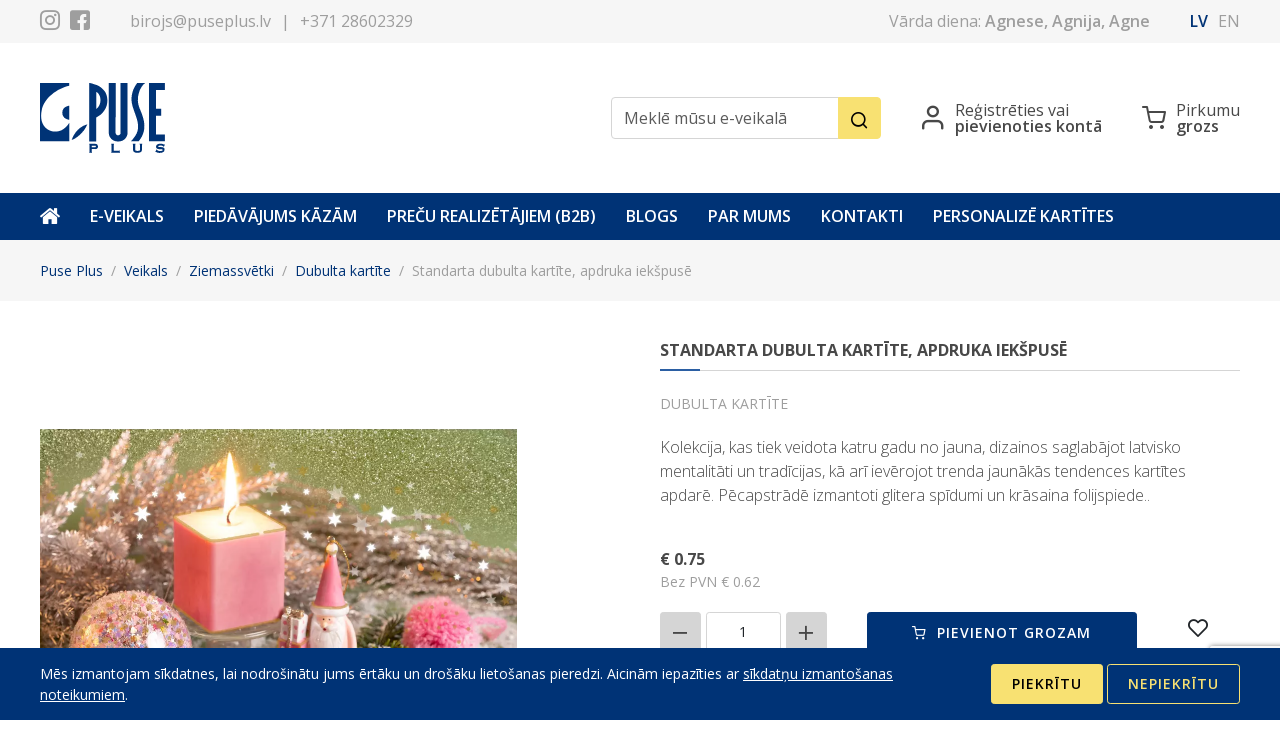

--- FILE ---
content_type: text/html; charset=UTF-8
request_url: https://www.puseplus.lv/veikals/ziemassvetki/dubulta-kartite/standarta-dubulta-kartite-apdruka-iekspuse-23446-3369
body_size: 8618
content:
<!DOCTYPE html>
<html class="" lang="lv">
<head>
    <meta charset="utf-8">
    <meta http-equiv="X-UA-Compatible" content="IE=edge">
    <meta name="viewport" content="width=device-width, initial-scale=1">
    <title>Standarta dubulta kartīte, apdruka iekšpusē - Puse Plus</title>
  <meta name="keywords" content="Apsveikumi, kartītes, svētki, apsveikumi, Ziemassvētku kartītes, Ziemassvētki " />
  <meta name="description" content="Kolekcija, kas tiek veidota katru gadu no jauna, dizainos saglabājot latvisko mentalitāti un tradīcijas, kā arī ievērojot trenda jaunākās tendences..." />
  <meta name="canonical" content="https://www.puseplus.lv/veikals/ziemassvetki/dubulta-kartite/standarta-dubulta-kartite-apdruka-iekspuse-23446-3369" />
    <meta name="SKYPE_TOOLBAR" content="SKYPE_TOOLBAR_PARSER_COMPATIBLE" />
    <meta name="format-detection" content="telephone=no">
    <link rel="stylesheet" href="/assets/css/compiled.min.css?1678272621" />
    <meta property="og:title" content="Standarta dubulta kartīte, apdruka iekšpusē - Puse Plus" />
    <meta name="twitter:card" content="summary_large_image">
    <meta name="twitter:title" content="Standarta dubulta kartīte, apdruka iekšpusē - Puse Plus" />
    <meta property="og:description" content="Kolekcija, kas tiek veidota katru gadu no jauna, dizainos saglabājot latvisko mentalitāti un tradīcijas, kā arī ievērojot trenda jaunākās tendences..." />
    <meta name="twitter:description" content="Kolekcija, kas tiek veidota katru gadu no jauna, dizainos saglabājot latvisko mentalitāti un tradīcijas, kā arī ievērojot trenda jaunākās tendences..." />
  <meta property="og:image" content="https://www.puseplus.lv/cache/images/3706762788/23446_321429067.jpg" />
  <meta property="og:image:width" content="1200" />
  <meta property="og:image:height" content="630" />
  <meta name="twitter:image" content="https://www.puseplus.lv/cache/images/3706762788/23446_321429067.jpg" />
    <meta property="og:url" content="https://www.puseplus.lv/veikals/ziemassvetki/dubulta-kartite/standarta-dubulta-kartite-apdruka-iekspuse-23446-3369" />
    <meta name="twitter:url" content="https://www.puseplus.lv/veikals/ziemassvetki/dubulta-kartite/standarta-dubulta-kartite-apdruka-iekspuse-23446-3369" />
    <script async src="https://www.googletagmanager.com/gtag/js?id=UA-8916319-36"></script>
                <script>
                    window.dataLayer = window.dataLayer || [];
                    function gtag(){dataLayer.push(arguments)};
                    gtag('js', new Date());
                    gtag('config', 'UA-8916319-36', {"force_ssl":true,"allow_display_features":false,"anonymize_ip":true});
                </script>
        <!--[if lt IE 9]>
    <script src="https://cdnjs.cloudflare.com/ajax/libs/html5shiv/3.7.3/html5shiv.min.js"></script>
    <script src="https://cdnjs.cloudflare.com/ajax/libs/respond.js/1.4.2/respond.min.js"></script>
    <![endif]-->
    <link rel="apple-touch-icon" sizes="57x57" href="/assets/favicons/apple-icon-57x57.png">
    <link rel="apple-touch-icon" sizes="60x60" href="/assets/favicons/apple-icon-60x60.png">
    <link rel="apple-touch-icon" sizes="72x72" href="/assets/favicons/apple-icon-72x72.png">
    <link rel="apple-touch-icon" sizes="76x76" href="/assets/favicons/apple-icon-76x76.png">
    <link rel="apple-touch-icon" sizes="114x114" href="/assets/favicons/apple-icon-114x114.png">
    <link rel="apple-touch-icon" sizes="120x120" href="/assets/favicons/apple-icon-120x120.png">
    <link rel="apple-touch-icon" sizes="144x144" href="/assets/favicons/apple-icon-144x144.png">
    <link rel="apple-touch-icon" sizes="152x152" href="/assets/favicons/apple-icon-152x152.png">
    <link rel="apple-touch-icon" sizes="180x180" href="/assets/favicons/apple-icon-180x180.png">
    <link rel="icon" type="image/png" sizes="192x192"  href="/assets/favicons/android-icon-192x192.png">
    <link rel="icon" type="image/png" sizes="32x32" href="/assets/favicons/favicon-32x32.png">
    <link rel="icon" type="image/png" sizes="96x96" href="/assets/favicons/favicon-96x96.png">
    <link rel="icon" type="image/png" sizes="16x16" href="/assets/favicons/favicon-16x16.png">
    <link rel="manifest" href="/assets/favicons/manifest.json">
    <meta name="msapplication-TileColor" content="#003376">
    <meta name="msapplication-TileImage" content="/assets/favicons/ms-icon-144x144.png">
    <meta name="theme-color" content="#003376">
    <link rel="preconnect" href="https://fonts.googleapis.com">
    <link rel="preconnect" href="https://fonts.gstatic.com" crossorigin>
    <link href="https://fonts.googleapis.com/css2?family=Italianno&family=Open+Sans:ital,wght@0,300;0,400;0,600;0,700;0,800;1,300;1,400;1,600;1,700;1,800&display=swap" rel="stylesheet">
    <meta name="google-site-verification" content="52MkkvpajchsNjW-HpHoahaXLVzxdADUkndHZcCdjIo" />

    </head>

<body>

<div class="section section-header" data-id="header">
    <div class="pre-header d-none d-md-block">
        <div class="container">
            <div class="row align-items-center">
                <div class="col-auto">
                    <div class="row align-items-center">
                        <div class="col-auto">
                            <div class="socials">
            <span><a href="https://www.instagram.com/puseplus" target="_blank" rel="noreferrer" aria-label="Instagram"><span class="icon icon-instagram"></span></a></span>
    
            <span><a href="https://www.facebook.com/PusePlusLtd" target="_blank" rel="noreferrer" aria-label="Facebook"><span class="icon icon-facebook"></span></a></span>
    </div>                        </div>
                        <div class="col-auto">
                            <div class="contacts">
    <span><a href="#" class="email nospam " title="lv puseplus birojs"></a></span>
    <span>|</span>
    <span><a href="tel:+371 28602329">+371 28602329</a></span>
</div>                        </div>
                    </div>
                </div>
                <div class="col">
                    <div class="row align-items-center justify-content-end">
                                                    <div class="col-auto d-none d-lg-block">
                                <div class="name-day">Vārda diena: <b>Agnese, Agnija, Agne</b></div>
                            </div>
                                                <div class="col-auto">
                            <div class="language">
    <span><a href="/veikals/ziemassvetki/dubulta-kartite/standarta-dubulta-kartite-apdruka-iekspuse-23446-3369" class=" active">lv</a></span><span><a href="/en/shop/christmas/double-card/standarta-dubulta-kartite-apdruka-iekspuse-23446-3369" class="">en</a></span></div>                        </div>
                    </div>
                </div>
            </div>
        </div>
    </div>

    
    <div class="main-header">
        <div class="container">
            <div class="row align-items-center">
                <div class="col-4 col-sm-auto col-md-3 col-lg-2">
                    <a href="/" class="logo">
                        <img src="/assets/img/logo.svg" alt="Puse Plus">
                    </a>
                </div>
                <div class="col d-none d-lg-block"></div>
                <div class="col-auto col-xl-3 d-none d-lg-block">
                    <form action="/meklesana" method="get">
                        <div class="input-group">
                                                        <input type="text" value="" name="q" id="search" class="form-control" placeholder="Meklē mūsu e-veikalā" aria-label="Meklē mūsu e-veikalā" aria-describedby="button-search">
                            <button class="btn btn-secondary" type="submit" id="button-search" aria-label="Meklēt"><span class="icon icon-magnifier"></span></button>
                        </div>
                    </form>
                </div>
                <div class="col col-lg-auto">
                    <div class="row align-items-center justify-content-end gx-4 gx-md-6 actions">
                        <div class="col-auto d-block d-lg-none">
                            <a href="/meklesana">
                                <span class="icon icon-magnifier"></span>
                                <span class="visually-hidden">Meklēt</span>
                            </a>
                        </div>

                        <div class="col-auto">
                                                            <a href="/lietotaja-konts" data-bs-toggle="modal" data-bs-target="#loginModal" title="Reģistrēties vai pievienoties kontā">
                                    <span class="icon icon-profile"></span>
                                    <span class="title d-none d-md-inline-block">Reģistrēties vai<b>pievienoties kontā</b></span>
                                </a>
                                                    </div>

                        
                        <div class="col-auto">
                            <a href="/grozs" class="cart" title="Pirkumu grozs">
                                <span class="icon icon-cart"></span>
                                <span class="title d-none d-md-inline-block">Pirkumu<b>grozs</b></span>
                                <span class="badge rounded-pill" style="display: none;">
                                    <span class="qty">0</span> <span class="visually-hidden">preces</span>
                                </span>
                            </a>
                        </div>
                    </div>
                </div>
                <div class="col-auto d-md-none">
                    <button class="hamburger hamburger--slider-r" type="button" data-bs-toggle="collapse" data-bs-target="#navbar" aria-controls="navbar" aria-expanded="false" aria-label="Izvēlne">
                        <span class="hamburger-box">
                            <span class="hamburger-inner"></span>
                        </span>
                    </button>
                </div>
            </div>
        </div>
    </div>

    <div class="navigation">
        <div class="container">
            <div class="row">
                <div class="col-12">
                    <div class="navbar navbar-expand-md">
                        <div class="collapse navbar-collapse" id="navbar">
                            <ul class="nav navbar-nav">
                                <li class="nav-item item-0 d-none d-md-block "><a href="/" title="Sākums" class="nav-link"><span class="icon icon-home"></span></a></li>
                                <li  class="nav-item item-1"><a href="/veikals" title="E-veikals"   class="nav-link"><span>E-veikals</span></a></li><li  class="nav-item item-2"><a href="/veikals/kazas" title="Piedāvājums kāzām"   class="nav-link"><span>Piedāvājums kāzām</span></a></li><li  class="nav-item item-3"><a href="/precu-realizetajiem-b2b" title="Preču realizētājiem (B2B)"   class="nav-link"><span>Preču realizētājiem (B2B)</span></a></li><li  class="nav-item item-4"><a href="/blogs" title="Blogs"   class="nav-link"><span>Blogs</span></a></li><li  class="nav-item item-5"><a href="/par-mums" title="Par mums"   class="nav-link"><span>Par mums</span></a></li><li  class="nav-item item-6"><a href="/kontakti" title="Kontakti"   class="nav-link"><span>Kontakti</span></a></li><li  class="nav-item item-7"><a href="/personalize-kartites" title="Personalizē kartītes"   class="nav-link"><span>Personalizē kartītes</span></a></li>                            </ul>

                            <div class="row pt-4 d-md-none">
                                <div class="col-12 pb-4">
                                    <div class="contacts">
    <span><a href="#" class="email nospam " title="lv puseplus birojs"></a></span>
    <span>|</span>
    <span><a href="tel:+371 28602329">+371 28602329</a></span>
</div>                                </div>
                                <div class="col-12 pb-4">
                                    <div class="socials">
            <span><a href="https://www.instagram.com/puseplus" target="_blank" rel="noreferrer" aria-label="Instagram"><span class="icon icon-instagram"></span></a></span>
    
            <span><a href="https://www.facebook.com/PusePlusLtd" target="_blank" rel="noreferrer" aria-label="Facebook"><span class="icon icon-facebook"></span></a></span>
    </div>                                </div>
                                <div class="col-12 pb-4">
                                    <div class="language">
    <span><a href="/veikals/ziemassvetki/dubulta-kartite/standarta-dubulta-kartite-apdruka-iekspuse-23446-3369" class=" active">lv</a></span><span><a href="/en/shop/christmas/double-card/standarta-dubulta-kartite-apdruka-iekspuse-23446-3369" class="">en</a></span></div>                                </div>
                            </div>
                        </div>
                    </div>
                </div>
            </div>
        </div>
    </div>
</div>

<div class="section section-breadcrumb">
    <div class="container">
        <div class="row">
            <div class="col-12">
                <nav aria-label="breadcrumb">
                    <ol class="breadcrumb">
                        <li class="breadcrumb-item"><a href="/"><span class="d-none d-md-inline-block">Puse Plus</span><span class="icon icon-home d-md-none"></span><span class="visually-hidden">Sākums</span></a></li><li class="breadcrumb-item"><a href="/veikals"><span >Veikals</span></a></li><li class="breadcrumb-item"><a href="/veikals/ziemassvetki"><span >Ziemassvētki</span></a></li><li class="breadcrumb-item"><a href="/veikals/ziemassvetki/dubulta-kartite"><span >Dubulta kartīte</span></a></li><li class="breadcrumb-item active">Standarta dubulta kartīte, apdruka iekšpusē</li>                    </ol>
                </nav>
            </div>
        </div>
    </div>
</div>
<div class="section section-product" itemscope itemtype="https://schema.org/Product">
    <div class="container">
        <div class="row justify-content-center justify-content-lg-between">
            <div class="col-11 col-sm-9 col-md-7 col-lg-5">
                <div class="block">
                                            <div id="puseplus697116ea3f070" class="carousel slide carousel-fade" data-bs-ride="carousel">
                            <div class="row">
                                <div class="col-12">
                                    <div class="relative">
                                        <div class="carousel-inner">
                                            <div class="carousel-item active">
    <div class="product-image image zoom">
                <img src="/cache/images/3706762788/standarta-dubulta-kartite-apdruka-iekspuse_584661067.webp" srcset="/cache/images/3706762788/standarta-dubulta-kartite-apdruka-iekspuse_2670197186.webp 2x" data-src="/cache/images/3706762788/standarta-dubulta-kartite-apdruka-iekspuse_2670197186.webp" alt="Standarta dubulta kartīte, apdruka iekšpusē" title="Standarta dubulta kartīte, apdruka iekšpusē" itemprop="image">
    </div>
</div><div class="carousel-item ">
    <div class="product-image image zoom">
                <img src="/cache/images/3706762788/standarta-dubulta-kartite-apdruka-iekspuse_1754611546.webp" srcset="/cache/images/3706762788/standarta-dubulta-kartite-apdruka-iekspuse_1857508224.webp 2x" data-src="/cache/images/3706762788/standarta-dubulta-kartite-apdruka-iekspuse_1857508224.webp" alt="Standarta dubulta kartīte, apdruka iekšpusē" title="Standarta dubulta kartīte, apdruka iekšpusē" itemprop="image">
    </div>
</div>                                        </div>
                                        <a class="carousel-control-prev" data-bs-target="#puseplus697116ea3f070" role="button" data-bs-slide="prev">
                                            <span class="icon icon-chevron-left" aria-hidden="true"></span>
                                            <span class="visually-hidden">Atpakaļ</span>
                                        </a>
                                        <a class="carousel-control-next"  data-bs-target="#puseplus697116ea3f070" role="button" data-bs-slide="next">
                                            <span class="icon icon-chevron-right" aria-hidden="true"></span>
                                            <span class="visually-hidden">Tālāk</span>
                                        </a>
                                    </div>
                                </div>
                            </div>
                            <div class="row carousel-indicators thumbs g-4 mt-lg-6">
                                    <div class="col-3">
    <a data-bs-target="#puseplus697116ea3f070" data-bs-slide-to="0" class="active">
                <img src="/cache/images/3706762788/standarta-dubulta-kartite-apdruka-iekspuse_2330349420.webp" srcset="/cache/images/3706762788/standarta-dubulta-kartite-apdruka-iekspuse_892160725.webp 2x" alt="Standarta dubulta kartīte, apdruka iekšpusē" title="Standarta dubulta kartīte, apdruka iekšpusē">
    </a>
</div><div class="col-3">
    <a data-bs-target="#puseplus697116ea3f070" data-bs-slide-to="1" class="">
                <img src="/cache/images/3706762788/standarta-dubulta-kartite-apdruka-iekspuse_2083635615.webp" srcset="/cache/images/3706762788/standarta-dubulta-kartite-apdruka-iekspuse_962371370.webp 2x" alt="Standarta dubulta kartīte, apdruka iekšpusē" title="Standarta dubulta kartīte, apdruka iekšpusē">
    </a>
</div>                            </div>
                        </div>
                    
                    <div class="badges">
                        
                                            </div>
                </div>
            </div>
            <div class="col-12 col-lg-6 mt-6 mt-lg-0">
                
                <h1 class="main-heading" itemprop="name">Standarta dubulta kartīte, apdruka iekšpusē</h1>
                <div>
                    <a href="/veikals/ziemassvetki/dubulta-kartite" class="category" itemprop="category"><span>Dubulta kartīte</span></a>
                </div>

                                    <p itemprop="description">Kolekcija, kas tiek veidota katru gadu no jauna, dizainos saglabājot latvisko mentalitāti un tradīcijas, kā arī ievērojot trenda jaunākās tendences kartītes apdarē. Pēcapstrādē izmantoti glitera spīdumi un krāsaina folijspiede..</p>
                
                <div class="row align-items-center mt-6">
                    <div class="col-auto">
                        <div itemprop="offers" itemscope itemtype="https://schema.org/Offer">
                            <div class="price">
                                                                <span itemprop="price" content="0.75">€ 0.75</span>
                                <span itemprop="priceCurrency" content="EUR" class="d-none"></span>
                            </div>
                            <div class="base-price">Bez PVN € 0.62</div>
                            <link itemprop="availability" href="http://schema.org/InStock" />
                            <meta itemprop="priceValidUntil" content="2027-01-21" />
                        </div>

                        <div itemprop="aggregateRating" itemtype="https://schema.org/AggregateRating" itemscope></div>
                    </div>
                    <div class="col text-end d-md-none d-lg-block d-xl-none">
                            <a href="#" data-bs-toggle="popover" data-bs-trigger="focus" data-bs-content="Pievienojies savam Puse Plus kontam un varēsi ievietot preces savā vēlmju sarakstā." class="btn btn-xs btn-add-to-wishlist">
        <span class="icon icon-heart"></span>
        <span class="icon icon-heart-filled hover"></span>
        <span class="visually-hidden">Vēlmju saraksts</span>
    </a>


                    </div>
                </div>

                <div class="mt-4">
                                            <form action="?cart=3369&mode=item_add" method="post">
                            <div class="alert alert-success text-center" style="display: none;"></div>
                            <div class="alert alert-danger text-center" style="display: none;"></div>

                            <div class="row align-items-start">
                                <div class="col-12 col-sm col-md-4 col-lg col-xl-4">
                                    <div class="row gx-1 fake-number product-quantity flex-nowrap" data-init="1">
                                        <div class="col-auto">
                                            <button class="btn btn-gray btn-sm down" type="button"><span class="icon icon-minus"></span></button>
                                        </div>
                                        <div class="col">
                                            <input type="text" class="form-control form-control-sm text-center" name="qty" value="1">
                                        </div>
                                        <div class="col-auto">
                                            <button class="btn btn-gray btn-sm up" type="button"><span class="icon icon-plus"></span></button>
                                        </div>
                                    </div>
                                </div>
                                <div class="col-12 col-sm-auto col-xl-6 mt-2 mt-sm-0">
                                    
                                    <button type="submit" class="btn btn-primary btn-sm add-to-cart w-100">
                                        <span class="icon icon-cart">
                                            <svg class="icon-check" x="0px" y="0px" viewBox="0 0 200 200" overflow="inherit" preserveAspectRatio="xMidYMid meet">
                                                <polyline class="check" fill="none" stroke="#ffffff" stroke-width="24" stroke-linecap="round" stroke-linejoin="round" points="20.1,92.6 78.3,150.8 179.9,49.2 "/>
                                            </svg>
                                        </span><span>Pievienot grozam</span>
                                    </button>

                                                                            <div class="customize">
                                            <div class="spacer">vai</div>
                                            <div>
                                                <a href="/personalize-kartites/katalogs/standarta-dubulta-kartite-apdruka-iekspuse-23446-3369" class="btn btn-customize btn-sm w-100"><span class="icon icon-write-in"></span><span class="ms-auto me-auto">Personalizēt<br/>apsveikumu</span></a>
                                            </div>
                                        </div>
                                                                    </div>
                                <div class="col d-none d-md-inline-block d-lg-none d-xl-inline-block">
                                        <a href="#" data-bs-toggle="popover" data-bs-trigger="focus" data-bs-content="Pievienojies savam Puse Plus kontam un varēsi ievietot preces savā vēlmju sarakstā." class="btn btn-xs btn-add-to-wishlist">
        <span class="icon icon-heart"></span>
        <span class="icon icon-heart-filled hover"></span>
        <span class="visually-hidden">Vēlmju saraksts</span>
    </a>


                                </div>
                            </div>
                        </form>
                                    </div>

                <div class="attributes mt-6">
                    <ul>
                        <li class="mb-2"><b>Produkta kods:</b>23446</li>
                                                    <li><b>Izmērs:</b>10,5x15,7</li>
                                                    <li><b>Kartītes orientācija:</b>Horizontāla</li>
                                                    <li><b>Zīmols:</b>Puse Plus</li>
                                                    <li><b>Aploksne:</b>Jā</li>
                                                    <li><b>Personalizēt apsveikumu:</b>Jā</li>
                                                    <li><b>Apdare:</b>Pārklāta ar glitera spīdumiem</li>
                                            </ul>
                </div>
            </div>
        </div>
    </div>
</div>

    <div class="section section-products-related">
        <div class="container">
            <div class="row">
                <div class="col-12 col-md-6 col-lg-3">
                    <h1 class="main-heading">Līdzīgi produkti</h1>
                </div>
            </div>
            <div class="row products-grid slick-slider autoplay">
                <div class="col-6 col-md-3 item">
    <div class="content d-flex flex-column">
        <a href="/veikals/ziemassvetki/dubulta-kartite/standarta-dubulta-kartite-apdruka-iekspuse-23440-3363" class="block" title="Atvērt Standarta dubulta kartīte, apdruka iekšpusē 23440">
            <div class="image">
                
                                    <img src="/cache/images/1214515923/default_2682148857.png" data-src="/cache/images/3706762788/standarta-dubulta-kartite-apdruka-iekspuse-23440_3749279015.webp" data-src-retina="/cache/images/3706762788/standarta-dubulta-kartite-apdruka-iekspuse-23440_2008192057.webp" alt="Standarta dubulta kartīte, apdruka iekšpusē 23440">
                
                <div class="badges">
                    
                                    </div>

                                    <div class="customization">
                        <div class="icon icon-write-in"></div>
                        <div>Personalizēt<br/>apsveikumu</div>
                    </div>
                            </div>
        </a>
        <h1><a href="/veikals/ziemassvetki/dubulta-kartite/standarta-dubulta-kartite-apdruka-iekspuse-23440-3363" title="Atvērt Standarta dubulta kartīte, apdruka iekšpusē 23440">Standarta dubulta kartīte, apdruka iekšpusē</a></h1>
        <div class="category">23440 / <span>Dubulta kartīte</span></div>

        <div class="details mt-auto">
            <div class="row align-items-center g-0">
                <div class="col">
                    <div class="price">
                                                <span>€ 0.75</span>
                    </div>
                </div>
                <div class="col-auto">
                        <a href="#" data-bs-toggle="popover" data-bs-trigger="focus" data-bs-content="Pievienojies savam Puse Plus kontam un varēsi ievietot preces savā vēlmju sarakstā." class="btn btn-xs btn-add-to-wishlist">
        <span class="icon icon-heart"></span>
        <span class="icon icon-heart-filled hover"></span>
        <span class="visually-hidden">Vēlmju saraksts</span>
    </a>


                </div>

                <div class="col-12 mt-2 col-sm-auto mt-sm-0">
            <form action="?cart=3363&mode=item_add" method="post" class="">
                            <button type="submit" class="btn btn-primary btn-xs add-to-cart w-100 d-sm-none" title="Pievienot grozam Standarta dubulta kartīte, apdruka iekšpusē 23440">
                    <span class="icon icon-cart">
                        <svg class="icon-check" x="0px" y="0px" viewBox="0 0 200 200" overflow="inherit" preserveAspectRatio="xMidYMid meet">
                            <polyline class="check" fill="none" stroke="#ffffff" stroke-width="24" stroke-linecap="round" stroke-linejoin="round" points="20.1,92.6 78.3,150.8 179.9,49.2 "/>
                        </svg>
                    </span><span>Pirkt</span>
                </button>

                <button type="submit" class="btn btn-primary btn-xs add-to-cart d-none d-sm-inline-block" title="Pievienot grozam Standarta dubulta kartīte, apdruka iekšpusē 23440">
                    <span class="icon icon-cart">
                        <svg class="icon-check" x="0px" y="0px" viewBox="0 0 200 200" overflow="inherit" preserveAspectRatio="xMidYMid meet">
                            <polyline class="check" fill="none" stroke="#ffffff" stroke-width="24" stroke-linecap="round" stroke-linejoin="round" points="20.1,92.6 78.3,150.8 179.9,49.2 "/>
                        </svg>
                    </span><span>Pirkt</span>
                </button>
                    </form>
    </div>            </div>
        </div>
    </div>
</div>
<div class="col-6 col-md-3 item">
    <div class="content d-flex flex-column">
        <a href="/veikals/ziemassvetki/dubulta-kartite/standarta-dubulta-kartite-apdruka-iekspuse-23441-3364" class="block" title="Atvērt Standarta dubulta kartīte, apdruka iekšpusē 23441">
            <div class="image">
                
                                    <img src="/cache/images/1214515923/default_2682148857.png" data-src="/cache/images/3706762788/standarta-dubulta-kartite-apdruka-iekspuse-23441_92448095.webp" data-src-retina="/cache/images/3706762788/standarta-dubulta-kartite-apdruka-iekspuse-23441_2907259969.webp" alt="Standarta dubulta kartīte, apdruka iekšpusē 23441">
                
                <div class="badges">
                    
                                    </div>

                                    <div class="customization">
                        <div class="icon icon-write-in"></div>
                        <div>Personalizēt<br/>apsveikumu</div>
                    </div>
                            </div>
        </a>
        <h1><a href="/veikals/ziemassvetki/dubulta-kartite/standarta-dubulta-kartite-apdruka-iekspuse-23441-3364" title="Atvērt Standarta dubulta kartīte, apdruka iekšpusē 23441">Standarta dubulta kartīte, apdruka iekšpusē</a></h1>
        <div class="category">23441 / <span>Dubulta kartīte</span></div>

        <div class="details mt-auto">
            <div class="row align-items-center g-0">
                <div class="col">
                    <div class="price">
                                                <span>€ 0.75</span>
                    </div>
                </div>
                <div class="col-auto">
                        <a href="#" data-bs-toggle="popover" data-bs-trigger="focus" data-bs-content="Pievienojies savam Puse Plus kontam un varēsi ievietot preces savā vēlmju sarakstā." class="btn btn-xs btn-add-to-wishlist">
        <span class="icon icon-heart"></span>
        <span class="icon icon-heart-filled hover"></span>
        <span class="visually-hidden">Vēlmju saraksts</span>
    </a>


                </div>

                <div class="col-12 mt-2 col-sm-auto mt-sm-0">
            <form action="?cart=3364&mode=item_add" method="post" class="">
                            <button type="submit" class="btn btn-primary btn-xs add-to-cart w-100 d-sm-none" title="Pievienot grozam Standarta dubulta kartīte, apdruka iekšpusē 23441">
                    <span class="icon icon-cart">
                        <svg class="icon-check" x="0px" y="0px" viewBox="0 0 200 200" overflow="inherit" preserveAspectRatio="xMidYMid meet">
                            <polyline class="check" fill="none" stroke="#ffffff" stroke-width="24" stroke-linecap="round" stroke-linejoin="round" points="20.1,92.6 78.3,150.8 179.9,49.2 "/>
                        </svg>
                    </span><span>Pirkt</span>
                </button>

                <button type="submit" class="btn btn-primary btn-xs add-to-cart d-none d-sm-inline-block" title="Pievienot grozam Standarta dubulta kartīte, apdruka iekšpusē 23441">
                    <span class="icon icon-cart">
                        <svg class="icon-check" x="0px" y="0px" viewBox="0 0 200 200" overflow="inherit" preserveAspectRatio="xMidYMid meet">
                            <polyline class="check" fill="none" stroke="#ffffff" stroke-width="24" stroke-linecap="round" stroke-linejoin="round" points="20.1,92.6 78.3,150.8 179.9,49.2 "/>
                        </svg>
                    </span><span>Pirkt</span>
                </button>
                    </form>
    </div>            </div>
        </div>
    </div>
</div>
<div class="col-6 col-md-3 item">
    <div class="content d-flex flex-column">
        <a href="/veikals/ziemassvetki/dubulta-kartite/standarta-dubulta-kartite-apdruka-iekspuse-25378-6267" class="block" title="Atvērt Standarta dubulta kartīte, apdruka iekšpusē 25378">
            <div class="image">
                
                                    <img src="/cache/images/1214515923/default_2682148857.png" data-src="/cache/images/4104605865/standarta-dubulta-kartite-apdruka-iekspuse-25378_372686905.webp" data-src-retina="/cache/images/4104605865/standarta-dubulta-kartite-apdruka-iekspuse-25378_3204260135.webp" alt="Standarta dubulta kartīte, apdruka iekšpusē 25378">
                
                <div class="badges">
                    
                                    </div>

                                    <div class="customization">
                        <div class="icon icon-write-in"></div>
                        <div>Personalizēt<br/>apsveikumu</div>
                    </div>
                            </div>
        </a>
        <h1><a href="/veikals/ziemassvetki/dubulta-kartite/standarta-dubulta-kartite-apdruka-iekspuse-25378-6267" title="Atvērt Standarta dubulta kartīte, apdruka iekšpusē 25378">Standarta dubulta kartīte, apdruka iekšpusē</a></h1>
        <div class="category">25378 / <span>Dubulta kartīte</span></div>

        <div class="details mt-auto">
            <div class="row align-items-center g-0">
                <div class="col">
                    <div class="price">
                                                <span>€ 0.75</span>
                    </div>
                </div>
                <div class="col-auto">
                        <a href="#" data-bs-toggle="popover" data-bs-trigger="focus" data-bs-content="Pievienojies savam Puse Plus kontam un varēsi ievietot preces savā vēlmju sarakstā." class="btn btn-xs btn-add-to-wishlist">
        <span class="icon icon-heart"></span>
        <span class="icon icon-heart-filled hover"></span>
        <span class="visually-hidden">Vēlmju saraksts</span>
    </a>


                </div>

                <div class="col-12 mt-2 col-sm-auto mt-sm-0">
            <form action="?cart=6267&mode=item_add" method="post" class="">
                            <button type="submit" class="btn btn-primary btn-xs add-to-cart w-100 d-sm-none" title="Pievienot grozam Standarta dubulta kartīte, apdruka iekšpusē 25378">
                    <span class="icon icon-cart">
                        <svg class="icon-check" x="0px" y="0px" viewBox="0 0 200 200" overflow="inherit" preserveAspectRatio="xMidYMid meet">
                            <polyline class="check" fill="none" stroke="#ffffff" stroke-width="24" stroke-linecap="round" stroke-linejoin="round" points="20.1,92.6 78.3,150.8 179.9,49.2 "/>
                        </svg>
                    </span><span>Pirkt</span>
                </button>

                <button type="submit" class="btn btn-primary btn-xs add-to-cart d-none d-sm-inline-block" title="Pievienot grozam Standarta dubulta kartīte, apdruka iekšpusē 25378">
                    <span class="icon icon-cart">
                        <svg class="icon-check" x="0px" y="0px" viewBox="0 0 200 200" overflow="inherit" preserveAspectRatio="xMidYMid meet">
                            <polyline class="check" fill="none" stroke="#ffffff" stroke-width="24" stroke-linecap="round" stroke-linejoin="round" points="20.1,92.6 78.3,150.8 179.9,49.2 "/>
                        </svg>
                    </span><span>Pirkt</span>
                </button>
                    </form>
    </div>            </div>
        </div>
    </div>
</div>
<div class="col-6 col-md-3 item">
    <div class="content d-flex flex-column">
        <a href="/veikals/ziemassvetki/dubulta-kartite/standarta-dubulta-kartite-apdruka-iekspuse-25380-6269" class="block" title="Atvērt Standarta dubulta kartīte, apdruka iekšpusē 25380">
            <div class="image">
                
                                    <img src="/cache/images/1214515923/default_2682148857.png" data-src="/cache/images/4104605865/standarta-dubulta-kartite-apdruka-iekspuse-25380_2581178934.webp" data-src-retina="/cache/images/4104605865/standarta-dubulta-kartite-apdruka-iekspuse-25380_823282472.webp" alt="Standarta dubulta kartīte, apdruka iekšpusē 25380">
                
                <div class="badges">
                    
                                    </div>

                                    <div class="customization">
                        <div class="icon icon-write-in"></div>
                        <div>Personalizēt<br/>apsveikumu</div>
                    </div>
                            </div>
        </a>
        <h1><a href="/veikals/ziemassvetki/dubulta-kartite/standarta-dubulta-kartite-apdruka-iekspuse-25380-6269" title="Atvērt Standarta dubulta kartīte, apdruka iekšpusē 25380">Standarta dubulta kartīte, apdruka iekšpusē</a></h1>
        <div class="category">25380 / <span>Dubulta kartīte</span></div>

        <div class="details mt-auto">
            <div class="row align-items-center g-0">
                <div class="col">
                    <div class="price">
                                                <span>€ 0.75</span>
                    </div>
                </div>
                <div class="col-auto">
                        <a href="#" data-bs-toggle="popover" data-bs-trigger="focus" data-bs-content="Pievienojies savam Puse Plus kontam un varēsi ievietot preces savā vēlmju sarakstā." class="btn btn-xs btn-add-to-wishlist">
        <span class="icon icon-heart"></span>
        <span class="icon icon-heart-filled hover"></span>
        <span class="visually-hidden">Vēlmju saraksts</span>
    </a>


                </div>

                <div class="col-12 mt-2 col-sm-auto mt-sm-0">
            <form action="?cart=6269&mode=item_add" method="post" class="">
                            <button type="submit" class="btn btn-primary btn-xs add-to-cart w-100 d-sm-none" title="Pievienot grozam Standarta dubulta kartīte, apdruka iekšpusē 25380">
                    <span class="icon icon-cart">
                        <svg class="icon-check" x="0px" y="0px" viewBox="0 0 200 200" overflow="inherit" preserveAspectRatio="xMidYMid meet">
                            <polyline class="check" fill="none" stroke="#ffffff" stroke-width="24" stroke-linecap="round" stroke-linejoin="round" points="20.1,92.6 78.3,150.8 179.9,49.2 "/>
                        </svg>
                    </span><span>Pirkt</span>
                </button>

                <button type="submit" class="btn btn-primary btn-xs add-to-cart d-none d-sm-inline-block" title="Pievienot grozam Standarta dubulta kartīte, apdruka iekšpusē 25380">
                    <span class="icon icon-cart">
                        <svg class="icon-check" x="0px" y="0px" viewBox="0 0 200 200" overflow="inherit" preserveAspectRatio="xMidYMid meet">
                            <polyline class="check" fill="none" stroke="#ffffff" stroke-width="24" stroke-linecap="round" stroke-linejoin="round" points="20.1,92.6 78.3,150.8 179.9,49.2 "/>
                        </svg>
                    </span><span>Pirkt</span>
                </button>
                    </form>
    </div>            </div>
        </div>
    </div>
</div>
<div class="col-6 col-md-3 item">
    <div class="content d-flex flex-column">
        <a href="/veikals/ziemassvetki/standarta-dubulta-kartite-apdruka-iekspuse-25394-6282" class="block" title="Atvērt Standarta dubulta kartīte, apdruka iekšpusē 25394">
            <div class="image">
                
                                    <img src="/cache/images/1214515923/default_2682148857.png" data-src="/cache/images/4104605865/standarta-dubulta-kartite-apdruka-iekspuse-25394_914437480.webp" data-src-retina="/cache/images/4104605865/standarta-dubulta-kartite-apdruka-iekspuse-25394_2655704182.webp" alt="Standarta dubulta kartīte, apdruka iekšpusē 25394">
                
                <div class="badges">
                    
                                    </div>

                                    <div class="customization">
                        <div class="icon icon-write-in"></div>
                        <div>Personalizēt<br/>apsveikumu</div>
                    </div>
                            </div>
        </a>
        <h1><a href="/veikals/ziemassvetki/standarta-dubulta-kartite-apdruka-iekspuse-25394-6282" title="Atvērt Standarta dubulta kartīte, apdruka iekšpusē 25394">Standarta dubulta kartīte, apdruka iekšpusē</a></h1>
        <div class="category">25394 / <span>Ziemassvētki</span></div>

        <div class="details mt-auto">
            <div class="row align-items-center g-0">
                <div class="col">
                    <div class="price">
                                                <span>€ 0.75</span>
                    </div>
                </div>
                <div class="col-auto">
                        <a href="#" data-bs-toggle="popover" data-bs-trigger="focus" data-bs-content="Pievienojies savam Puse Plus kontam un varēsi ievietot preces savā vēlmju sarakstā." class="btn btn-xs btn-add-to-wishlist">
        <span class="icon icon-heart"></span>
        <span class="icon icon-heart-filled hover"></span>
        <span class="visually-hidden">Vēlmju saraksts</span>
    </a>


                </div>

                <div class="col-12 mt-2 col-sm-auto mt-sm-0">
            <form action="?cart=6282&mode=item_add" method="post" class="">
                            <button type="submit" class="btn btn-primary btn-xs add-to-cart w-100 d-sm-none" title="Pievienot grozam Standarta dubulta kartīte, apdruka iekšpusē 25394">
                    <span class="icon icon-cart">
                        <svg class="icon-check" x="0px" y="0px" viewBox="0 0 200 200" overflow="inherit" preserveAspectRatio="xMidYMid meet">
                            <polyline class="check" fill="none" stroke="#ffffff" stroke-width="24" stroke-linecap="round" stroke-linejoin="round" points="20.1,92.6 78.3,150.8 179.9,49.2 "/>
                        </svg>
                    </span><span>Pirkt</span>
                </button>

                <button type="submit" class="btn btn-primary btn-xs add-to-cart d-none d-sm-inline-block" title="Pievienot grozam Standarta dubulta kartīte, apdruka iekšpusē 25394">
                    <span class="icon icon-cart">
                        <svg class="icon-check" x="0px" y="0px" viewBox="0 0 200 200" overflow="inherit" preserveAspectRatio="xMidYMid meet">
                            <polyline class="check" fill="none" stroke="#ffffff" stroke-width="24" stroke-linecap="round" stroke-linejoin="round" points="20.1,92.6 78.3,150.8 179.9,49.2 "/>
                        </svg>
                    </span><span>Pirkt</span>
                </button>
                    </form>
    </div>            </div>
        </div>
    </div>
</div>
<div class="col-6 col-md-3 item">
    <div class="content d-flex flex-column">
        <a href="/veikals/ziemassvetki/dubulta-kartite/standarta-dubulta-kartite-apdruka-iekspuse-25395-6283" class="block" title="Atvērt Standarta dubulta kartīte, apdruka iekšpusē 25395">
            <div class="image">
                
                                    <img src="/cache/images/1214515923/default_2682148857.png" data-src="/cache/images/4104605865/standarta-dubulta-kartite-apdruka-iekspuse-25395_1974176109.webp" data-src-retina="/cache/images/4104605865/standarta-dubulta-kartite-apdruka-iekspuse-25395_3714082931.webp" alt="Standarta dubulta kartīte, apdruka iekšpusē 25395">
                
                <div class="badges">
                    
                                    </div>

                                    <div class="customization">
                        <div class="icon icon-write-in"></div>
                        <div>Personalizēt<br/>apsveikumu</div>
                    </div>
                            </div>
        </a>
        <h1><a href="/veikals/ziemassvetki/dubulta-kartite/standarta-dubulta-kartite-apdruka-iekspuse-25395-6283" title="Atvērt Standarta dubulta kartīte, apdruka iekšpusē 25395">Standarta dubulta kartīte, apdruka iekšpusē</a></h1>
        <div class="category">25395 / <span>Dubulta kartīte</span></div>

        <div class="details mt-auto">
            <div class="row align-items-center g-0">
                <div class="col">
                    <div class="price">
                                                <span>€ 0.75</span>
                    </div>
                </div>
                <div class="col-auto">
                        <a href="#" data-bs-toggle="popover" data-bs-trigger="focus" data-bs-content="Pievienojies savam Puse Plus kontam un varēsi ievietot preces savā vēlmju sarakstā." class="btn btn-xs btn-add-to-wishlist">
        <span class="icon icon-heart"></span>
        <span class="icon icon-heart-filled hover"></span>
        <span class="visually-hidden">Vēlmju saraksts</span>
    </a>


                </div>

                <div class="col-12 mt-2 col-sm-auto mt-sm-0">
            <form action="?cart=6283&mode=item_add" method="post" class="">
                            <button type="submit" class="btn btn-primary btn-xs add-to-cart w-100 d-sm-none" title="Pievienot grozam Standarta dubulta kartīte, apdruka iekšpusē 25395">
                    <span class="icon icon-cart">
                        <svg class="icon-check" x="0px" y="0px" viewBox="0 0 200 200" overflow="inherit" preserveAspectRatio="xMidYMid meet">
                            <polyline class="check" fill="none" stroke="#ffffff" stroke-width="24" stroke-linecap="round" stroke-linejoin="round" points="20.1,92.6 78.3,150.8 179.9,49.2 "/>
                        </svg>
                    </span><span>Pirkt</span>
                </button>

                <button type="submit" class="btn btn-primary btn-xs add-to-cart d-none d-sm-inline-block" title="Pievienot grozam Standarta dubulta kartīte, apdruka iekšpusē 25395">
                    <span class="icon icon-cart">
                        <svg class="icon-check" x="0px" y="0px" viewBox="0 0 200 200" overflow="inherit" preserveAspectRatio="xMidYMid meet">
                            <polyline class="check" fill="none" stroke="#ffffff" stroke-width="24" stroke-linecap="round" stroke-linejoin="round" points="20.1,92.6 78.3,150.8 179.9,49.2 "/>
                        </svg>
                    </span><span>Pirkt</span>
                </button>
                    </form>
    </div>            </div>
        </div>
    </div>
</div>
<div class="col-6 col-md-3 item">
    <div class="content d-flex flex-column">
        <a href="/veikals/ziemassvetki/standarta-dubulta-kartite-apdruka-iekspuse-25397-6285" class="block" title="Atvērt Standarta dubulta kartīte, apdruka iekšpusē 25397">
            <div class="image">
                
                                    <img src="/cache/images/1214515923/default_2682148857.png" data-src="/cache/images/4104605865/standarta-dubulta-kartite-apdruka-iekspuse-25397_553923853.webp" data-src-retina="/cache/images/4104605865/standarta-dubulta-kartite-apdruka-iekspuse-25397_2312098835.webp" alt="Standarta dubulta kartīte, apdruka iekšpusē 25397">
                
                <div class="badges">
                    
                                    </div>

                                    <div class="customization">
                        <div class="icon icon-write-in"></div>
                        <div>Personalizēt<br/>apsveikumu</div>
                    </div>
                            </div>
        </a>
        <h1><a href="/veikals/ziemassvetki/standarta-dubulta-kartite-apdruka-iekspuse-25397-6285" title="Atvērt Standarta dubulta kartīte, apdruka iekšpusē 25397">Standarta dubulta kartīte, apdruka iekšpusē</a></h1>
        <div class="category">25397 / <span>Ziemassvētki</span></div>

        <div class="details mt-auto">
            <div class="row align-items-center g-0">
                <div class="col">
                    <div class="price">
                                                <span>€ 0.75</span>
                    </div>
                </div>
                <div class="col-auto">
                        <a href="#" data-bs-toggle="popover" data-bs-trigger="focus" data-bs-content="Pievienojies savam Puse Plus kontam un varēsi ievietot preces savā vēlmju sarakstā." class="btn btn-xs btn-add-to-wishlist">
        <span class="icon icon-heart"></span>
        <span class="icon icon-heart-filled hover"></span>
        <span class="visually-hidden">Vēlmju saraksts</span>
    </a>


                </div>

                <div class="col-12 mt-2 col-sm-auto mt-sm-0">
            <form action="?cart=6285&mode=item_add" method="post" class="">
                            <button type="submit" class="btn btn-primary btn-xs add-to-cart w-100 d-sm-none" title="Pievienot grozam Standarta dubulta kartīte, apdruka iekšpusē 25397">
                    <span class="icon icon-cart">
                        <svg class="icon-check" x="0px" y="0px" viewBox="0 0 200 200" overflow="inherit" preserveAspectRatio="xMidYMid meet">
                            <polyline class="check" fill="none" stroke="#ffffff" stroke-width="24" stroke-linecap="round" stroke-linejoin="round" points="20.1,92.6 78.3,150.8 179.9,49.2 "/>
                        </svg>
                    </span><span>Pirkt</span>
                </button>

                <button type="submit" class="btn btn-primary btn-xs add-to-cart d-none d-sm-inline-block" title="Pievienot grozam Standarta dubulta kartīte, apdruka iekšpusē 25397">
                    <span class="icon icon-cart">
                        <svg class="icon-check" x="0px" y="0px" viewBox="0 0 200 200" overflow="inherit" preserveAspectRatio="xMidYMid meet">
                            <polyline class="check" fill="none" stroke="#ffffff" stroke-width="24" stroke-linecap="round" stroke-linejoin="round" points="20.1,92.6 78.3,150.8 179.9,49.2 "/>
                        </svg>
                    </span><span>Pirkt</span>
                </button>
                    </form>
    </div>            </div>
        </div>
    </div>
</div>
<div class="col-6 col-md-3 item">
    <div class="content d-flex flex-column">
        <a href="/veikals/ziemassvetki/dubulta-kartite/standarta-dubulta-kartite-apdruka-iekspuse-25398-6286" class="block" title="Atvērt Standarta dubulta kartīte, apdruka iekšpusē 25398">
            <div class="image">
                
                                    <img src="/cache/images/1214515923/default_2682148857.png" data-src="/cache/images/4104605865/standarta-dubulta-kartite-apdruka-iekspuse-25398_1599257394.webp" data-src-retina="/cache/images/4104605865/standarta-dubulta-kartite-apdruka-iekspuse-25398_4154022444.webp" alt="Standarta dubulta kartīte, apdruka iekšpusē 25398">
                
                <div class="badges">
                    
                                    </div>

                                    <div class="customization">
                        <div class="icon icon-write-in"></div>
                        <div>Personalizēt<br/>apsveikumu</div>
                    </div>
                            </div>
        </a>
        <h1><a href="/veikals/ziemassvetki/dubulta-kartite/standarta-dubulta-kartite-apdruka-iekspuse-25398-6286" title="Atvērt Standarta dubulta kartīte, apdruka iekšpusē 25398">Standarta dubulta kartīte, apdruka iekšpusē</a></h1>
        <div class="category">25398 / <span>Dubulta kartīte</span></div>

        <div class="details mt-auto">
            <div class="row align-items-center g-0">
                <div class="col">
                    <div class="price">
                                                <span>€ 0.75</span>
                    </div>
                </div>
                <div class="col-auto">
                        <a href="#" data-bs-toggle="popover" data-bs-trigger="focus" data-bs-content="Pievienojies savam Puse Plus kontam un varēsi ievietot preces savā vēlmju sarakstā." class="btn btn-xs btn-add-to-wishlist">
        <span class="icon icon-heart"></span>
        <span class="icon icon-heart-filled hover"></span>
        <span class="visually-hidden">Vēlmju saraksts</span>
    </a>


                </div>

                <div class="col-12 mt-2 col-sm-auto mt-sm-0">
            <form action="?cart=6286&mode=item_add" method="post" class="">
                            <button type="submit" class="btn btn-primary btn-xs add-to-cart w-100 d-sm-none" title="Pievienot grozam Standarta dubulta kartīte, apdruka iekšpusē 25398">
                    <span class="icon icon-cart">
                        <svg class="icon-check" x="0px" y="0px" viewBox="0 0 200 200" overflow="inherit" preserveAspectRatio="xMidYMid meet">
                            <polyline class="check" fill="none" stroke="#ffffff" stroke-width="24" stroke-linecap="round" stroke-linejoin="round" points="20.1,92.6 78.3,150.8 179.9,49.2 "/>
                        </svg>
                    </span><span>Pirkt</span>
                </button>

                <button type="submit" class="btn btn-primary btn-xs add-to-cart d-none d-sm-inline-block" title="Pievienot grozam Standarta dubulta kartīte, apdruka iekšpusē 25398">
                    <span class="icon icon-cart">
                        <svg class="icon-check" x="0px" y="0px" viewBox="0 0 200 200" overflow="inherit" preserveAspectRatio="xMidYMid meet">
                            <polyline class="check" fill="none" stroke="#ffffff" stroke-width="24" stroke-linecap="round" stroke-linejoin="round" points="20.1,92.6 78.3,150.8 179.9,49.2 "/>
                        </svg>
                    </span><span>Pirkt</span>
                </button>
                    </form>
    </div>            </div>
        </div>
    </div>
</div>
            </div>
        </div>
    </div>

<div class="section section-slogan">
    <div class="container">
        <div class="row justify-content-center">
    <div class="col-auto">
        <div class="puseplus-slogan">
            <span class="icon icon-slogan-lv"></span>
        </div>
    </div>
</div>    </div>
</div>

<div class="section section-footer">
    <div class="main-footer">
        <div class="container">
            <div class="row">
                <div class="col-12 d-block d-md-none">
                    <div class="accordion accordion-flush" id="accordion-footer">
                                                <div class="accordion-item">
                            <div class="accordion-header" id="footer697116eaaa3dc-heading">
                                <button class="accordion-button block-heading collapsed" type="button" data-bs-toggle="collapse" data-bs-target="#footer697116eaaa3dc-collapse" aria-expanded="false" aria-controls="footer697116eaaa3dc-collapse">
                                    Noderīgi                                </button>
                            </div>
                            <div id="footer697116eaaa3dc-collapse" class="accordion-collapse collapse" aria-labelledby="footer697116eaaa3dc-heading" data-bs-parent="#accordion-footer">
                                <div class="accordion-body">
                                    <ul class="nav">
                                        <li  class="nav-item item-1"><a href="/pakalpojumi-1" title="Pakalpojumi"   class="nav-link"><span>Pakalpojumi</span></a></li><li  class="nav-item item-2"><a href="/veikals/kazas" title="Piedāvājums kāzām"   class="nav-link"><span>Piedāvājums kāzām</span></a></li><li  class="nav-item item-3"><a href="/zimogu-izgatavosana" title="Zīmogu izgatavošana"   class="nav-link"><span>Zīmogu izgatavošana</span></a></li><li  class="nav-item item-4"><a href="/privatuma-politika" title="Privātuma politika"   class="nav-link"><span>Privātuma politika</span></a></li><li  class="nav-item item-5"><a href="/sikdatnu-politika" title="Sīkdatņu politika"   class="nav-link"><span>Sīkdatņu politika</span></a></li><li  class="nav-item item-6"><a href="/precu-piegade-un-atgriesana" title="Preču piegāde un atgriešana"   class="nav-link"><span>Preču piegāde un atgriešana</span></a></li><li  class="nav-item item-7"><a href="/personalize-kartites" title="Personalizē kartītes"   class="nav-link"><span>Personalizē kartītes</span></a></li>                                    </ul>
                                </div>
                            </div>
                        </div>

                                                <div class="accordion-item">
                            <div class="accordion-header" id="footer697116eaaa420-heading">
                                <button class="accordion-button block-heading collapsed" type="button" data-bs-toggle="collapse" data-bs-target="#footer697116eaaa420-collapse" aria-expanded="false" aria-controls="footer697116eaaa420-collapse">
                                    Par mums                                </button>
                            </div>
                            <div id="footer697116eaaa420-collapse" class="accordion-collapse collapse" aria-labelledby="footer697116eaaa420-heading" data-bs-parent="#accordion-footer">
                                <div class="accordion-body">
                                    <ul class="nav">
                                        <li  class="nav-item item-1"><a href="/jaunumi" title="Jaunumi"   class="nav-link"><span>Jaunumi</span></a></li><li  class="nav-item item-2"><a href="/sociala-atbildiba-1" title="Sociālā atbildība"   class="nav-link"><span>Sociālā atbildība</span></a></li><li  class="nav-item item-3"><a href="/fakti" title="Fakti"   class="nav-link"><span>Fakti</span></a></li><li  class="nav-item item-4"><a href="/musu-darbi-1" title="Mūsu darbi"   class="nav-link"><span>Mūsu darbi</span></a></li>                                    </ul>
                                </div>
                            </div>
                        </div>
                    </div>
                </div>


                <div class="col offset-lg-1 order-md-1 d-none d-md-block">
                    <div class="block-heading">
                        Noderīgi                    </div>
                    <div class="text">
                        <ul class="nav">
                            <li  class="nav-item item-1"><a href="/pakalpojumi-1" title="Pakalpojumi"   class="nav-link"><span>Pakalpojumi</span></a></li><li  class="nav-item item-2"><a href="/veikals/kazas" title="Piedāvājums kāzām"   class="nav-link"><span>Piedāvājums kāzām</span></a></li><li  class="nav-item item-3"><a href="/zimogu-izgatavosana" title="Zīmogu izgatavošana"   class="nav-link"><span>Zīmogu izgatavošana</span></a></li><li  class="nav-item item-4"><a href="/privatuma-politika" title="Privātuma politika"   class="nav-link"><span>Privātuma politika</span></a></li><li  class="nav-item item-5"><a href="/sikdatnu-politika" title="Sīkdatņu politika"   class="nav-link"><span>Sīkdatņu politika</span></a></li><li  class="nav-item item-6"><a href="/precu-piegade-un-atgriesana" title="Preču piegāde un atgriešana"   class="nav-link"><span>Preču piegāde un atgriešana</span></a></li><li  class="nav-item item-7"><a href="/personalize-kartites" title="Personalizē kartītes"   class="nav-link"><span>Personalizē kartītes</span></a></li>                        </ul>
                    </div>
                </div>
                <div class="col order-md-2 d-none d-md-block">
                    <div class="block-heading">
                        Par mums                    </div>
                    <div class="text">
                        <ul class="nav">
                            <li  class="nav-item item-1"><a href="/jaunumi" title="Jaunumi"   class="nav-link"><span>Jaunumi</span></a></li><li  class="nav-item item-2"><a href="/sociala-atbildiba-1" title="Sociālā atbildība"   class="nav-link"><span>Sociālā atbildība</span></a></li><li  class="nav-item item-3"><a href="/fakti" title="Fakti"   class="nav-link"><span>Fakti</span></a></li><li  class="nav-item item-4"><a href="/musu-darbi-1" title="Mūsu darbi"   class="nav-link"><span>Mūsu darbi</span></a></li>                        </ul>
                    </div>

                    <div class="block-heading mt-6">
                        Seko mums                    </div>
                    <div class="socials">
            <span><a href="https://www.instagram.com/puseplus" target="_blank" rel="noreferrer" aria-label="Instagram"><span class="icon icon-instagram"></span></a></span>
    
            <span><a href="https://www.facebook.com/PusePlusLtd" target="_blank" rel="noreferrer" aria-label="Facebook"><span class="icon icon-facebook"></span></a></span>
    </div>                </div>

                <div class="col-12 col-lg-3 order-md-4 order-lg-0 mt-6 mt-lg-0">
                    <div class="mb-6">
                        <a href="/" class="logo">
                            <img src="/assets/img/logo.svg" alt="Puse Plus">
                        </a>
                    </div>
                                        <div class="text"><b>Adrese:</b> <a href="https://www.google.com/maps/dir/Current+Location/56.910683,23.997041" target="_blank" rel="noreferrer">"Pamati", Mārupe, 
Mārupes novads, LV-2167</a></div>
                    <div class="text"><b>Tālrunis:</b> <a href="tel:+371 28602329">+371 28602329</a></div>
                    <div class="text"><b>E-pasts:</b> <a href="#" class="email nospam " title="lv puseplus birojs"></a></div>
                    <div class="text mt-6">Darba laiks darba dienās no 8.30-17.00<br />
Sestdienās un svētdienās - brīvs</div>
                </div>

                <div class="col-12 col-md order-md-3 mt-6 mt-md-0 d-flex flex-column">
                    <div class="d-md-none mb-6">
                        <div class="block-heading">
                            Seko mums                        </div>
                        <div class="socials">
            <span><a href="https://www.instagram.com/puseplus" target="_blank" rel="noreferrer" aria-label="Instagram"><span class="icon icon-instagram"></span></a></span>
    
            <span><a href="https://www.facebook.com/PusePlusLtd" target="_blank" rel="noreferrer" aria-label="Facebook"><span class="icon icon-facebook"></span></a></span>
    </div>                    </div>

                    <div>
                                                    <div class="block-heading">Rekvizīti</div>
                            <div class="requisites">
                                <div>Nosaukums: Puse Plus SIA</div><div>Adrese: "Pamati", Mārupe, Mārupes novads, LV-2167</div><div>Reģ.nr.: 40003351618</div><div>PVN nr.: LV40003351618</div><div>Banka: SEB BANKA AS</div><div>SWIFT: UNLALV2X</div><div>Konts: LV65UNLA0002002469963</div>                                <div></div>
                            </div>
                                            </div>

                    <div class="row g-3 mt-6 mt-md-auto">
                        <div class="col-auto">
                            <img src="/assets/img/mastercard.png" srcset="/assets/img/mastercard@2x.png 2x" alt="mastercard ID Check">
                        </div>
                        <div class="col-auto">
                            <img src="/assets/img/visa.png" srcset="/assets/img/visa@2x.png 2x" alt="VISA SECURE">
                        </div>
                    </div>
                </div>
            </div>
        </div>
    </div>
    <div class="newsletter">
        <div class="container">
            <div class="row">
                <div class="col-12">
                    <hr>
                </div>
            </div>
            <div class="row align-items-center">
                <div class="col-12 col-lg-6 col-xl-auto">Pieraksties īpašiem piedāvājumiem, jaunām kartiņām un citiem jaunumiem.</div>
                <div class="col-12 col-lg-6 col-xl-4 mt-4 mt-lg-0">
                    <form method="post">
                        <div class="alert alert-success text-center" style="display: none;"></div>
                        <div class="alert alert-danger text-center" style="display: none;"></div>
                        
                        <div class="input-group">
                            <input type="email" name="pasts" id="pasts" class="form-control" placeholder="E-pasta adrese" aria-label="E-pasta adrese" aria-describedby="button-newsletter">
                            <button class="btn btn-sm btn-secondary" type="submit" id="button-newsletter">Pierakstīties</button>
                        </div>

                        <input type="hidden" name="token" value="fdef862ffa7040fc7b8114b9ca1bce3501bd5966" />
                        <input type="hidden" name="action" value="newsletter" />
                        <input type="hidden" name="trick" value="newsletter" />
                        <input type="email" name="email" class="d-none"/>
                        <input type="hidden" name="recaptcha_token" id="recaptcha_token">
                    </form>
                </div>
            </div>
        </div>
    </div>
    <div class="copyright">
        <div class="container">
            <div class="row">
                <div class="col-12 text-center text-md-start">
                    © 2026 <b>Puse Plus</b>. Visas tiesības aizsargātas.                </div>
            </div>
        </div>
    </div>
</div>

<a href="#" class="btn btn-secondary btn-scroll-top" data-scrollto="header"><span class="icon icon-chevron-up"></span></a>

<div class="modal fade" id="loginModal" tabindex="-1" aria-label="Pievienoties kontā" aria-hidden="true">
    <div class="modal-dialog modal-dialog-centered">
        <div class="modal-content">
            <div class="modal-body">
                <div class="row">
                    <div class="col-12">
                        <a href="#" class="x" data-bs-dismiss="modal" aria-label="Aizvērt"><span class="icon icon-x"></span></a>
                        <h1 class="main-heading compact mb-6">Pievienoties kontā</h1>
                    </div>
                    <div class="col-12">
                        <form action="" method="post">
    <div class="alert alert-success text-center" role="alert" style="display:none;"></div>
    <div class="alert alert-danger text-center" role="alert" style="display:none;"></div>
    
    <div class="row">
        <div class="col-12 mb-4">
            <label class="form-label" for="email-login697116eaaa727">E-pasts</label>
            <input class="form-control" id="email-login697116eaaa727" type="text" name="pasts">
        </div>
        <div class="col-12 mb-4">
            <label class="form-label" for="password-login697116eaaa727">Parole</label>
            <input class="form-control" id="password-login697116eaaa727" type="password" name="password">
        </div>
        <div class="col-12 mb-4">
            <button type="submit" class="btn btn-primary btn-sm w-100"><span>Pievienoties</span></button>
        </div>
        <div class="text-center mb-6">
            <small><a href="/lietotaja-konts/agadinat-paroli">Atgādināt paroli</a></small>
        </div>
        <div class="text-center">
            Jums nav lietotāja konta? <a href="/lietotaja-konts/registracija"><b>Reģistrēties</b></a>
        </div>
    </div>

    <input type="hidden" name="token" value="fdef862ffa7040fc7b8114b9ca1bce3501bd5966"/>
    <input type="hidden" name="action" value="login" />
    <input type="hidden" name="trick" value="login"/>
    <input type="email" name="email" class="d-none"/>
</form>                    </div>
                </div>
            </div>
        </div>
    </div>
</div>
<div class="d-lg-none is-mobile"></div>

    <div class="cookie-consent fixed-bottom">
        <div class="container">
            <div class="row align-items-center">
                <div class="col-12 col-sm mb-3 mb-sm-0">
                    <p>Mēs izmantojam sīkdatnes, lai nodrošinātu jums ērtāku un drošāku lietošanas pieredzi. Aicinām iepazīties ar <a href="/sikdatnu-politika">sīkdatņu izmantošanas noteikumiem</a>.</p>
                </div>
                <div class="col-12 col-sm-auto">
                    <a href="#" class="btn btn-sm btn-secondary accept-cookie-consent">Piekrītu</a>
                    <a href="#" class="btn btn-sm btn-outline-secondary deny-cookie-consent">Nepiekrītu</a>
                </div>
            </div>
        </div>
    </div>

<script async src="https://www.google.com/recaptcha/api.js?render=6Ld-dS4sAAAAAGzkbhjbmKmo6iFS-RVToDuOlj6S"></script>
<script type="text/javascript">
    window.RECAPTCHA_SITE_KEY = '6Ld-dS4sAAAAAGzkbhjbmKmo6iFS-RVToDuOlj6S';
</script>
<script type="text/javascript" src="/assets/js/compiled.min.js?1765972975"></script>
</body>
</html>


--- FILE ---
content_type: text/html; charset=utf-8
request_url: https://www.google.com/recaptcha/api2/anchor?ar=1&k=6Ld-dS4sAAAAAGzkbhjbmKmo6iFS-RVToDuOlj6S&co=aHR0cHM6Ly93d3cucHVzZXBsdXMubHY6NDQz&hl=en&v=PoyoqOPhxBO7pBk68S4YbpHZ&size=invisible&anchor-ms=20000&execute-ms=30000&cb=qulc9x9kqx59
body_size: 48764
content:
<!DOCTYPE HTML><html dir="ltr" lang="en"><head><meta http-equiv="Content-Type" content="text/html; charset=UTF-8">
<meta http-equiv="X-UA-Compatible" content="IE=edge">
<title>reCAPTCHA</title>
<style type="text/css">
/* cyrillic-ext */
@font-face {
  font-family: 'Roboto';
  font-style: normal;
  font-weight: 400;
  font-stretch: 100%;
  src: url(//fonts.gstatic.com/s/roboto/v48/KFO7CnqEu92Fr1ME7kSn66aGLdTylUAMa3GUBHMdazTgWw.woff2) format('woff2');
  unicode-range: U+0460-052F, U+1C80-1C8A, U+20B4, U+2DE0-2DFF, U+A640-A69F, U+FE2E-FE2F;
}
/* cyrillic */
@font-face {
  font-family: 'Roboto';
  font-style: normal;
  font-weight: 400;
  font-stretch: 100%;
  src: url(//fonts.gstatic.com/s/roboto/v48/KFO7CnqEu92Fr1ME7kSn66aGLdTylUAMa3iUBHMdazTgWw.woff2) format('woff2');
  unicode-range: U+0301, U+0400-045F, U+0490-0491, U+04B0-04B1, U+2116;
}
/* greek-ext */
@font-face {
  font-family: 'Roboto';
  font-style: normal;
  font-weight: 400;
  font-stretch: 100%;
  src: url(//fonts.gstatic.com/s/roboto/v48/KFO7CnqEu92Fr1ME7kSn66aGLdTylUAMa3CUBHMdazTgWw.woff2) format('woff2');
  unicode-range: U+1F00-1FFF;
}
/* greek */
@font-face {
  font-family: 'Roboto';
  font-style: normal;
  font-weight: 400;
  font-stretch: 100%;
  src: url(//fonts.gstatic.com/s/roboto/v48/KFO7CnqEu92Fr1ME7kSn66aGLdTylUAMa3-UBHMdazTgWw.woff2) format('woff2');
  unicode-range: U+0370-0377, U+037A-037F, U+0384-038A, U+038C, U+038E-03A1, U+03A3-03FF;
}
/* math */
@font-face {
  font-family: 'Roboto';
  font-style: normal;
  font-weight: 400;
  font-stretch: 100%;
  src: url(//fonts.gstatic.com/s/roboto/v48/KFO7CnqEu92Fr1ME7kSn66aGLdTylUAMawCUBHMdazTgWw.woff2) format('woff2');
  unicode-range: U+0302-0303, U+0305, U+0307-0308, U+0310, U+0312, U+0315, U+031A, U+0326-0327, U+032C, U+032F-0330, U+0332-0333, U+0338, U+033A, U+0346, U+034D, U+0391-03A1, U+03A3-03A9, U+03B1-03C9, U+03D1, U+03D5-03D6, U+03F0-03F1, U+03F4-03F5, U+2016-2017, U+2034-2038, U+203C, U+2040, U+2043, U+2047, U+2050, U+2057, U+205F, U+2070-2071, U+2074-208E, U+2090-209C, U+20D0-20DC, U+20E1, U+20E5-20EF, U+2100-2112, U+2114-2115, U+2117-2121, U+2123-214F, U+2190, U+2192, U+2194-21AE, U+21B0-21E5, U+21F1-21F2, U+21F4-2211, U+2213-2214, U+2216-22FF, U+2308-230B, U+2310, U+2319, U+231C-2321, U+2336-237A, U+237C, U+2395, U+239B-23B7, U+23D0, U+23DC-23E1, U+2474-2475, U+25AF, U+25B3, U+25B7, U+25BD, U+25C1, U+25CA, U+25CC, U+25FB, U+266D-266F, U+27C0-27FF, U+2900-2AFF, U+2B0E-2B11, U+2B30-2B4C, U+2BFE, U+3030, U+FF5B, U+FF5D, U+1D400-1D7FF, U+1EE00-1EEFF;
}
/* symbols */
@font-face {
  font-family: 'Roboto';
  font-style: normal;
  font-weight: 400;
  font-stretch: 100%;
  src: url(//fonts.gstatic.com/s/roboto/v48/KFO7CnqEu92Fr1ME7kSn66aGLdTylUAMaxKUBHMdazTgWw.woff2) format('woff2');
  unicode-range: U+0001-000C, U+000E-001F, U+007F-009F, U+20DD-20E0, U+20E2-20E4, U+2150-218F, U+2190, U+2192, U+2194-2199, U+21AF, U+21E6-21F0, U+21F3, U+2218-2219, U+2299, U+22C4-22C6, U+2300-243F, U+2440-244A, U+2460-24FF, U+25A0-27BF, U+2800-28FF, U+2921-2922, U+2981, U+29BF, U+29EB, U+2B00-2BFF, U+4DC0-4DFF, U+FFF9-FFFB, U+10140-1018E, U+10190-1019C, U+101A0, U+101D0-101FD, U+102E0-102FB, U+10E60-10E7E, U+1D2C0-1D2D3, U+1D2E0-1D37F, U+1F000-1F0FF, U+1F100-1F1AD, U+1F1E6-1F1FF, U+1F30D-1F30F, U+1F315, U+1F31C, U+1F31E, U+1F320-1F32C, U+1F336, U+1F378, U+1F37D, U+1F382, U+1F393-1F39F, U+1F3A7-1F3A8, U+1F3AC-1F3AF, U+1F3C2, U+1F3C4-1F3C6, U+1F3CA-1F3CE, U+1F3D4-1F3E0, U+1F3ED, U+1F3F1-1F3F3, U+1F3F5-1F3F7, U+1F408, U+1F415, U+1F41F, U+1F426, U+1F43F, U+1F441-1F442, U+1F444, U+1F446-1F449, U+1F44C-1F44E, U+1F453, U+1F46A, U+1F47D, U+1F4A3, U+1F4B0, U+1F4B3, U+1F4B9, U+1F4BB, U+1F4BF, U+1F4C8-1F4CB, U+1F4D6, U+1F4DA, U+1F4DF, U+1F4E3-1F4E6, U+1F4EA-1F4ED, U+1F4F7, U+1F4F9-1F4FB, U+1F4FD-1F4FE, U+1F503, U+1F507-1F50B, U+1F50D, U+1F512-1F513, U+1F53E-1F54A, U+1F54F-1F5FA, U+1F610, U+1F650-1F67F, U+1F687, U+1F68D, U+1F691, U+1F694, U+1F698, U+1F6AD, U+1F6B2, U+1F6B9-1F6BA, U+1F6BC, U+1F6C6-1F6CF, U+1F6D3-1F6D7, U+1F6E0-1F6EA, U+1F6F0-1F6F3, U+1F6F7-1F6FC, U+1F700-1F7FF, U+1F800-1F80B, U+1F810-1F847, U+1F850-1F859, U+1F860-1F887, U+1F890-1F8AD, U+1F8B0-1F8BB, U+1F8C0-1F8C1, U+1F900-1F90B, U+1F93B, U+1F946, U+1F984, U+1F996, U+1F9E9, U+1FA00-1FA6F, U+1FA70-1FA7C, U+1FA80-1FA89, U+1FA8F-1FAC6, U+1FACE-1FADC, U+1FADF-1FAE9, U+1FAF0-1FAF8, U+1FB00-1FBFF;
}
/* vietnamese */
@font-face {
  font-family: 'Roboto';
  font-style: normal;
  font-weight: 400;
  font-stretch: 100%;
  src: url(//fonts.gstatic.com/s/roboto/v48/KFO7CnqEu92Fr1ME7kSn66aGLdTylUAMa3OUBHMdazTgWw.woff2) format('woff2');
  unicode-range: U+0102-0103, U+0110-0111, U+0128-0129, U+0168-0169, U+01A0-01A1, U+01AF-01B0, U+0300-0301, U+0303-0304, U+0308-0309, U+0323, U+0329, U+1EA0-1EF9, U+20AB;
}
/* latin-ext */
@font-face {
  font-family: 'Roboto';
  font-style: normal;
  font-weight: 400;
  font-stretch: 100%;
  src: url(//fonts.gstatic.com/s/roboto/v48/KFO7CnqEu92Fr1ME7kSn66aGLdTylUAMa3KUBHMdazTgWw.woff2) format('woff2');
  unicode-range: U+0100-02BA, U+02BD-02C5, U+02C7-02CC, U+02CE-02D7, U+02DD-02FF, U+0304, U+0308, U+0329, U+1D00-1DBF, U+1E00-1E9F, U+1EF2-1EFF, U+2020, U+20A0-20AB, U+20AD-20C0, U+2113, U+2C60-2C7F, U+A720-A7FF;
}
/* latin */
@font-face {
  font-family: 'Roboto';
  font-style: normal;
  font-weight: 400;
  font-stretch: 100%;
  src: url(//fonts.gstatic.com/s/roboto/v48/KFO7CnqEu92Fr1ME7kSn66aGLdTylUAMa3yUBHMdazQ.woff2) format('woff2');
  unicode-range: U+0000-00FF, U+0131, U+0152-0153, U+02BB-02BC, U+02C6, U+02DA, U+02DC, U+0304, U+0308, U+0329, U+2000-206F, U+20AC, U+2122, U+2191, U+2193, U+2212, U+2215, U+FEFF, U+FFFD;
}
/* cyrillic-ext */
@font-face {
  font-family: 'Roboto';
  font-style: normal;
  font-weight: 500;
  font-stretch: 100%;
  src: url(//fonts.gstatic.com/s/roboto/v48/KFO7CnqEu92Fr1ME7kSn66aGLdTylUAMa3GUBHMdazTgWw.woff2) format('woff2');
  unicode-range: U+0460-052F, U+1C80-1C8A, U+20B4, U+2DE0-2DFF, U+A640-A69F, U+FE2E-FE2F;
}
/* cyrillic */
@font-face {
  font-family: 'Roboto';
  font-style: normal;
  font-weight: 500;
  font-stretch: 100%;
  src: url(//fonts.gstatic.com/s/roboto/v48/KFO7CnqEu92Fr1ME7kSn66aGLdTylUAMa3iUBHMdazTgWw.woff2) format('woff2');
  unicode-range: U+0301, U+0400-045F, U+0490-0491, U+04B0-04B1, U+2116;
}
/* greek-ext */
@font-face {
  font-family: 'Roboto';
  font-style: normal;
  font-weight: 500;
  font-stretch: 100%;
  src: url(//fonts.gstatic.com/s/roboto/v48/KFO7CnqEu92Fr1ME7kSn66aGLdTylUAMa3CUBHMdazTgWw.woff2) format('woff2');
  unicode-range: U+1F00-1FFF;
}
/* greek */
@font-face {
  font-family: 'Roboto';
  font-style: normal;
  font-weight: 500;
  font-stretch: 100%;
  src: url(//fonts.gstatic.com/s/roboto/v48/KFO7CnqEu92Fr1ME7kSn66aGLdTylUAMa3-UBHMdazTgWw.woff2) format('woff2');
  unicode-range: U+0370-0377, U+037A-037F, U+0384-038A, U+038C, U+038E-03A1, U+03A3-03FF;
}
/* math */
@font-face {
  font-family: 'Roboto';
  font-style: normal;
  font-weight: 500;
  font-stretch: 100%;
  src: url(//fonts.gstatic.com/s/roboto/v48/KFO7CnqEu92Fr1ME7kSn66aGLdTylUAMawCUBHMdazTgWw.woff2) format('woff2');
  unicode-range: U+0302-0303, U+0305, U+0307-0308, U+0310, U+0312, U+0315, U+031A, U+0326-0327, U+032C, U+032F-0330, U+0332-0333, U+0338, U+033A, U+0346, U+034D, U+0391-03A1, U+03A3-03A9, U+03B1-03C9, U+03D1, U+03D5-03D6, U+03F0-03F1, U+03F4-03F5, U+2016-2017, U+2034-2038, U+203C, U+2040, U+2043, U+2047, U+2050, U+2057, U+205F, U+2070-2071, U+2074-208E, U+2090-209C, U+20D0-20DC, U+20E1, U+20E5-20EF, U+2100-2112, U+2114-2115, U+2117-2121, U+2123-214F, U+2190, U+2192, U+2194-21AE, U+21B0-21E5, U+21F1-21F2, U+21F4-2211, U+2213-2214, U+2216-22FF, U+2308-230B, U+2310, U+2319, U+231C-2321, U+2336-237A, U+237C, U+2395, U+239B-23B7, U+23D0, U+23DC-23E1, U+2474-2475, U+25AF, U+25B3, U+25B7, U+25BD, U+25C1, U+25CA, U+25CC, U+25FB, U+266D-266F, U+27C0-27FF, U+2900-2AFF, U+2B0E-2B11, U+2B30-2B4C, U+2BFE, U+3030, U+FF5B, U+FF5D, U+1D400-1D7FF, U+1EE00-1EEFF;
}
/* symbols */
@font-face {
  font-family: 'Roboto';
  font-style: normal;
  font-weight: 500;
  font-stretch: 100%;
  src: url(//fonts.gstatic.com/s/roboto/v48/KFO7CnqEu92Fr1ME7kSn66aGLdTylUAMaxKUBHMdazTgWw.woff2) format('woff2');
  unicode-range: U+0001-000C, U+000E-001F, U+007F-009F, U+20DD-20E0, U+20E2-20E4, U+2150-218F, U+2190, U+2192, U+2194-2199, U+21AF, U+21E6-21F0, U+21F3, U+2218-2219, U+2299, U+22C4-22C6, U+2300-243F, U+2440-244A, U+2460-24FF, U+25A0-27BF, U+2800-28FF, U+2921-2922, U+2981, U+29BF, U+29EB, U+2B00-2BFF, U+4DC0-4DFF, U+FFF9-FFFB, U+10140-1018E, U+10190-1019C, U+101A0, U+101D0-101FD, U+102E0-102FB, U+10E60-10E7E, U+1D2C0-1D2D3, U+1D2E0-1D37F, U+1F000-1F0FF, U+1F100-1F1AD, U+1F1E6-1F1FF, U+1F30D-1F30F, U+1F315, U+1F31C, U+1F31E, U+1F320-1F32C, U+1F336, U+1F378, U+1F37D, U+1F382, U+1F393-1F39F, U+1F3A7-1F3A8, U+1F3AC-1F3AF, U+1F3C2, U+1F3C4-1F3C6, U+1F3CA-1F3CE, U+1F3D4-1F3E0, U+1F3ED, U+1F3F1-1F3F3, U+1F3F5-1F3F7, U+1F408, U+1F415, U+1F41F, U+1F426, U+1F43F, U+1F441-1F442, U+1F444, U+1F446-1F449, U+1F44C-1F44E, U+1F453, U+1F46A, U+1F47D, U+1F4A3, U+1F4B0, U+1F4B3, U+1F4B9, U+1F4BB, U+1F4BF, U+1F4C8-1F4CB, U+1F4D6, U+1F4DA, U+1F4DF, U+1F4E3-1F4E6, U+1F4EA-1F4ED, U+1F4F7, U+1F4F9-1F4FB, U+1F4FD-1F4FE, U+1F503, U+1F507-1F50B, U+1F50D, U+1F512-1F513, U+1F53E-1F54A, U+1F54F-1F5FA, U+1F610, U+1F650-1F67F, U+1F687, U+1F68D, U+1F691, U+1F694, U+1F698, U+1F6AD, U+1F6B2, U+1F6B9-1F6BA, U+1F6BC, U+1F6C6-1F6CF, U+1F6D3-1F6D7, U+1F6E0-1F6EA, U+1F6F0-1F6F3, U+1F6F7-1F6FC, U+1F700-1F7FF, U+1F800-1F80B, U+1F810-1F847, U+1F850-1F859, U+1F860-1F887, U+1F890-1F8AD, U+1F8B0-1F8BB, U+1F8C0-1F8C1, U+1F900-1F90B, U+1F93B, U+1F946, U+1F984, U+1F996, U+1F9E9, U+1FA00-1FA6F, U+1FA70-1FA7C, U+1FA80-1FA89, U+1FA8F-1FAC6, U+1FACE-1FADC, U+1FADF-1FAE9, U+1FAF0-1FAF8, U+1FB00-1FBFF;
}
/* vietnamese */
@font-face {
  font-family: 'Roboto';
  font-style: normal;
  font-weight: 500;
  font-stretch: 100%;
  src: url(//fonts.gstatic.com/s/roboto/v48/KFO7CnqEu92Fr1ME7kSn66aGLdTylUAMa3OUBHMdazTgWw.woff2) format('woff2');
  unicode-range: U+0102-0103, U+0110-0111, U+0128-0129, U+0168-0169, U+01A0-01A1, U+01AF-01B0, U+0300-0301, U+0303-0304, U+0308-0309, U+0323, U+0329, U+1EA0-1EF9, U+20AB;
}
/* latin-ext */
@font-face {
  font-family: 'Roboto';
  font-style: normal;
  font-weight: 500;
  font-stretch: 100%;
  src: url(//fonts.gstatic.com/s/roboto/v48/KFO7CnqEu92Fr1ME7kSn66aGLdTylUAMa3KUBHMdazTgWw.woff2) format('woff2');
  unicode-range: U+0100-02BA, U+02BD-02C5, U+02C7-02CC, U+02CE-02D7, U+02DD-02FF, U+0304, U+0308, U+0329, U+1D00-1DBF, U+1E00-1E9F, U+1EF2-1EFF, U+2020, U+20A0-20AB, U+20AD-20C0, U+2113, U+2C60-2C7F, U+A720-A7FF;
}
/* latin */
@font-face {
  font-family: 'Roboto';
  font-style: normal;
  font-weight: 500;
  font-stretch: 100%;
  src: url(//fonts.gstatic.com/s/roboto/v48/KFO7CnqEu92Fr1ME7kSn66aGLdTylUAMa3yUBHMdazQ.woff2) format('woff2');
  unicode-range: U+0000-00FF, U+0131, U+0152-0153, U+02BB-02BC, U+02C6, U+02DA, U+02DC, U+0304, U+0308, U+0329, U+2000-206F, U+20AC, U+2122, U+2191, U+2193, U+2212, U+2215, U+FEFF, U+FFFD;
}
/* cyrillic-ext */
@font-face {
  font-family: 'Roboto';
  font-style: normal;
  font-weight: 900;
  font-stretch: 100%;
  src: url(//fonts.gstatic.com/s/roboto/v48/KFO7CnqEu92Fr1ME7kSn66aGLdTylUAMa3GUBHMdazTgWw.woff2) format('woff2');
  unicode-range: U+0460-052F, U+1C80-1C8A, U+20B4, U+2DE0-2DFF, U+A640-A69F, U+FE2E-FE2F;
}
/* cyrillic */
@font-face {
  font-family: 'Roboto';
  font-style: normal;
  font-weight: 900;
  font-stretch: 100%;
  src: url(//fonts.gstatic.com/s/roboto/v48/KFO7CnqEu92Fr1ME7kSn66aGLdTylUAMa3iUBHMdazTgWw.woff2) format('woff2');
  unicode-range: U+0301, U+0400-045F, U+0490-0491, U+04B0-04B1, U+2116;
}
/* greek-ext */
@font-face {
  font-family: 'Roboto';
  font-style: normal;
  font-weight: 900;
  font-stretch: 100%;
  src: url(//fonts.gstatic.com/s/roboto/v48/KFO7CnqEu92Fr1ME7kSn66aGLdTylUAMa3CUBHMdazTgWw.woff2) format('woff2');
  unicode-range: U+1F00-1FFF;
}
/* greek */
@font-face {
  font-family: 'Roboto';
  font-style: normal;
  font-weight: 900;
  font-stretch: 100%;
  src: url(//fonts.gstatic.com/s/roboto/v48/KFO7CnqEu92Fr1ME7kSn66aGLdTylUAMa3-UBHMdazTgWw.woff2) format('woff2');
  unicode-range: U+0370-0377, U+037A-037F, U+0384-038A, U+038C, U+038E-03A1, U+03A3-03FF;
}
/* math */
@font-face {
  font-family: 'Roboto';
  font-style: normal;
  font-weight: 900;
  font-stretch: 100%;
  src: url(//fonts.gstatic.com/s/roboto/v48/KFO7CnqEu92Fr1ME7kSn66aGLdTylUAMawCUBHMdazTgWw.woff2) format('woff2');
  unicode-range: U+0302-0303, U+0305, U+0307-0308, U+0310, U+0312, U+0315, U+031A, U+0326-0327, U+032C, U+032F-0330, U+0332-0333, U+0338, U+033A, U+0346, U+034D, U+0391-03A1, U+03A3-03A9, U+03B1-03C9, U+03D1, U+03D5-03D6, U+03F0-03F1, U+03F4-03F5, U+2016-2017, U+2034-2038, U+203C, U+2040, U+2043, U+2047, U+2050, U+2057, U+205F, U+2070-2071, U+2074-208E, U+2090-209C, U+20D0-20DC, U+20E1, U+20E5-20EF, U+2100-2112, U+2114-2115, U+2117-2121, U+2123-214F, U+2190, U+2192, U+2194-21AE, U+21B0-21E5, U+21F1-21F2, U+21F4-2211, U+2213-2214, U+2216-22FF, U+2308-230B, U+2310, U+2319, U+231C-2321, U+2336-237A, U+237C, U+2395, U+239B-23B7, U+23D0, U+23DC-23E1, U+2474-2475, U+25AF, U+25B3, U+25B7, U+25BD, U+25C1, U+25CA, U+25CC, U+25FB, U+266D-266F, U+27C0-27FF, U+2900-2AFF, U+2B0E-2B11, U+2B30-2B4C, U+2BFE, U+3030, U+FF5B, U+FF5D, U+1D400-1D7FF, U+1EE00-1EEFF;
}
/* symbols */
@font-face {
  font-family: 'Roboto';
  font-style: normal;
  font-weight: 900;
  font-stretch: 100%;
  src: url(//fonts.gstatic.com/s/roboto/v48/KFO7CnqEu92Fr1ME7kSn66aGLdTylUAMaxKUBHMdazTgWw.woff2) format('woff2');
  unicode-range: U+0001-000C, U+000E-001F, U+007F-009F, U+20DD-20E0, U+20E2-20E4, U+2150-218F, U+2190, U+2192, U+2194-2199, U+21AF, U+21E6-21F0, U+21F3, U+2218-2219, U+2299, U+22C4-22C6, U+2300-243F, U+2440-244A, U+2460-24FF, U+25A0-27BF, U+2800-28FF, U+2921-2922, U+2981, U+29BF, U+29EB, U+2B00-2BFF, U+4DC0-4DFF, U+FFF9-FFFB, U+10140-1018E, U+10190-1019C, U+101A0, U+101D0-101FD, U+102E0-102FB, U+10E60-10E7E, U+1D2C0-1D2D3, U+1D2E0-1D37F, U+1F000-1F0FF, U+1F100-1F1AD, U+1F1E6-1F1FF, U+1F30D-1F30F, U+1F315, U+1F31C, U+1F31E, U+1F320-1F32C, U+1F336, U+1F378, U+1F37D, U+1F382, U+1F393-1F39F, U+1F3A7-1F3A8, U+1F3AC-1F3AF, U+1F3C2, U+1F3C4-1F3C6, U+1F3CA-1F3CE, U+1F3D4-1F3E0, U+1F3ED, U+1F3F1-1F3F3, U+1F3F5-1F3F7, U+1F408, U+1F415, U+1F41F, U+1F426, U+1F43F, U+1F441-1F442, U+1F444, U+1F446-1F449, U+1F44C-1F44E, U+1F453, U+1F46A, U+1F47D, U+1F4A3, U+1F4B0, U+1F4B3, U+1F4B9, U+1F4BB, U+1F4BF, U+1F4C8-1F4CB, U+1F4D6, U+1F4DA, U+1F4DF, U+1F4E3-1F4E6, U+1F4EA-1F4ED, U+1F4F7, U+1F4F9-1F4FB, U+1F4FD-1F4FE, U+1F503, U+1F507-1F50B, U+1F50D, U+1F512-1F513, U+1F53E-1F54A, U+1F54F-1F5FA, U+1F610, U+1F650-1F67F, U+1F687, U+1F68D, U+1F691, U+1F694, U+1F698, U+1F6AD, U+1F6B2, U+1F6B9-1F6BA, U+1F6BC, U+1F6C6-1F6CF, U+1F6D3-1F6D7, U+1F6E0-1F6EA, U+1F6F0-1F6F3, U+1F6F7-1F6FC, U+1F700-1F7FF, U+1F800-1F80B, U+1F810-1F847, U+1F850-1F859, U+1F860-1F887, U+1F890-1F8AD, U+1F8B0-1F8BB, U+1F8C0-1F8C1, U+1F900-1F90B, U+1F93B, U+1F946, U+1F984, U+1F996, U+1F9E9, U+1FA00-1FA6F, U+1FA70-1FA7C, U+1FA80-1FA89, U+1FA8F-1FAC6, U+1FACE-1FADC, U+1FADF-1FAE9, U+1FAF0-1FAF8, U+1FB00-1FBFF;
}
/* vietnamese */
@font-face {
  font-family: 'Roboto';
  font-style: normal;
  font-weight: 900;
  font-stretch: 100%;
  src: url(//fonts.gstatic.com/s/roboto/v48/KFO7CnqEu92Fr1ME7kSn66aGLdTylUAMa3OUBHMdazTgWw.woff2) format('woff2');
  unicode-range: U+0102-0103, U+0110-0111, U+0128-0129, U+0168-0169, U+01A0-01A1, U+01AF-01B0, U+0300-0301, U+0303-0304, U+0308-0309, U+0323, U+0329, U+1EA0-1EF9, U+20AB;
}
/* latin-ext */
@font-face {
  font-family: 'Roboto';
  font-style: normal;
  font-weight: 900;
  font-stretch: 100%;
  src: url(//fonts.gstatic.com/s/roboto/v48/KFO7CnqEu92Fr1ME7kSn66aGLdTylUAMa3KUBHMdazTgWw.woff2) format('woff2');
  unicode-range: U+0100-02BA, U+02BD-02C5, U+02C7-02CC, U+02CE-02D7, U+02DD-02FF, U+0304, U+0308, U+0329, U+1D00-1DBF, U+1E00-1E9F, U+1EF2-1EFF, U+2020, U+20A0-20AB, U+20AD-20C0, U+2113, U+2C60-2C7F, U+A720-A7FF;
}
/* latin */
@font-face {
  font-family: 'Roboto';
  font-style: normal;
  font-weight: 900;
  font-stretch: 100%;
  src: url(//fonts.gstatic.com/s/roboto/v48/KFO7CnqEu92Fr1ME7kSn66aGLdTylUAMa3yUBHMdazQ.woff2) format('woff2');
  unicode-range: U+0000-00FF, U+0131, U+0152-0153, U+02BB-02BC, U+02C6, U+02DA, U+02DC, U+0304, U+0308, U+0329, U+2000-206F, U+20AC, U+2122, U+2191, U+2193, U+2212, U+2215, U+FEFF, U+FFFD;
}

</style>
<link rel="stylesheet" type="text/css" href="https://www.gstatic.com/recaptcha/releases/PoyoqOPhxBO7pBk68S4YbpHZ/styles__ltr.css">
<script nonce="Hc9IQHp920oPBex9LKPTow" type="text/javascript">window['__recaptcha_api'] = 'https://www.google.com/recaptcha/api2/';</script>
<script type="text/javascript" src="https://www.gstatic.com/recaptcha/releases/PoyoqOPhxBO7pBk68S4YbpHZ/recaptcha__en.js" nonce="Hc9IQHp920oPBex9LKPTow">
      
    </script></head>
<body><div id="rc-anchor-alert" class="rc-anchor-alert"></div>
<input type="hidden" id="recaptcha-token" value="[base64]">
<script type="text/javascript" nonce="Hc9IQHp920oPBex9LKPTow">
      recaptcha.anchor.Main.init("[\x22ainput\x22,[\x22bgdata\x22,\x22\x22,\[base64]/[base64]/[base64]/[base64]/[base64]/UltsKytdPUU6KEU8MjA0OD9SW2wrK109RT4+NnwxOTI6KChFJjY0NTEyKT09NTUyOTYmJk0rMTxjLmxlbmd0aCYmKGMuY2hhckNvZGVBdChNKzEpJjY0NTEyKT09NTYzMjA/[base64]/[base64]/[base64]/[base64]/[base64]/[base64]/[base64]\x22,\[base64]\x22,\x22w51fwqorwojChMKfBcOeI0pGGsKnwqNaPcOUw7XDl8Kzw7FCJMOMw41sIG9yT8OuVW3CtsK9wpRBw4RUw7/DicO3DsK8bkXDqcOvwrY8OsOCczpVFcKTWgM9BldPfMKjdlzCoBDCmQlVMUDCo1Eawqx3wr49w4rCv8KUwq/Cv8KqaMKKLmHDiHvDrBMIN8KEXMKtdzEew5HDtTJWTMKow41pwoISwpFNwrosw6fDicOmVMKxXcO0f3IXwopcw5k5w5/[base64]/wovCpcK0TsKOw4vDs2IKwrQswqnCsgnDvcO5wq5ywofDnwLDkxbDrX1sdMOCG1rCnjbDuy/Cv8OWw6Yxw6zCosOIKi3DiAFcw7J6RcKFHXPDpS0oYmrDi8KkflJAwqllw69jwqcwwqF0TsKVMMOcw44Swoo6BcKTWMOFwrkvw6/Dp1p8wpJNwp3DosKqw6DCnjJ1w5DCqcOdI8KCw6vCn8O9w7Y0Rg0tDMOadsO/JigNwpQWMMO6wrHDvzQOGQ3ClMK2wrB1EsK6YlPDpsKuDEh4wrJrw4jDs2DClllGCArCh8KeAcKawpUgQBRwJAA+b8KSw51LNsOrM8KZSwRuw67Dm8K5woIYFG7CoA/Cr8KaJiFxYMKaCRXCpWvCrWlUTyE5w4rCucK5wpnCklfDpMOlwr0oPcKxw5jCvljClMK1RcKZw48lGMKDwr/Dm3rDphLCtsKiwq7CjxDDhsKuTcOqw5PCl2E8CMKqwpVHfMOcUD1AXcK4w5cBwqJKw67DlWUKwqHDpmhLTUM7IsKnADYQHHDDo1Jwew9cBTkOah/[base64]/DgcOWXA/[base64]/Dr8OPw68ewrtCwoDCjWYsw5F0w616U8K0wpbDtcOJJ8K2wrXCozHDpMKgworCtsKuQkLCm8O1w7Esw4Zqw5oPw6Mww73DgnzCn8Khw6zDp8O9w6vDgcOIw6gtwpHDvBXDoEYGwr/DgAfCucOlFypQUizDkHjCjixXIGwTw7TCrsK7wpXDgsKZAsOqKgEAwodUw51Iw5rDncKgw5UOR8OnNH8TDcORw5Q6w4snRStRw59GDsOJw51VwojCjsKaw5oDwpjDgMOMTMO3BcKbb8Kdw5XDrMO4wpk6aRUPVB0vJMKsw7bDjcKwwqbCjcOdw65qwq8/DGomXRTCiSl5w4grQMObwqnCsR3Dt8KEcjTCp8KSwpzCpMKgDsOXw4DDg8OWw7/Ck07ClG1rwrfCpsOgwo0Lw78aw5/CncKHw5ckeMKnKsKrb8KEw6nCv1UIbgQDwq3ChA8uwpDCmMOIw55+FMOGw41fw63CicK3woITwq5qEwZldcKRw48bw7htYFrCjsKcARNjw7M0JhXCk8KDw5gWXcKjw67Dh04+wpBrw6LCpU3DqGpCw4zDmBUfAEZnXXJsfcKwwq8TwpoyY8O2wosswq4bTC3DhMO/w7lMw5xjLcOqw4PDhRkywrjDvk3Dny1OGmYFw6RKZMKJHcKkw7lTw6hsD8KSw7XDqEHChjPCmMOkw4HCpsOUSQXDiQzCkCJzwo8/w4VCEVAmwqvCucKMJ2l+b8Opw7MuJXMgwr9GESzDq191R8O7wq8WwqEfAcOBb8O3ckcrwpLCsyBLByMmQ8Ogw40edMOVw7zCp1gBwoPCg8O0w59jw7V5wpvCisKqw4bDjcOlGjfDvcK1wotCw6JCwqhlw7IUYMKMWMOVw4wUw6wlOB/[base64]/Dr8O5W8KKw65SJmk/H8O9wqojMMKvw5bDpcO2PsODBQJewrLDplvDhsOBIg7CkcOrfUcUw4zDjFHDrWPDrVUqwrFGwqg/w4J0wpfCtQLCkQ3DgSJOw5MGw4oyw43DnsKpwqbCtcOuPnzDh8OIax0tw4ldwrdLwoJyw6sjCV9ww6fDt8Oiwr3CuMKOwp9OVEZewp91RX3ChsO/wqHCq8KKwooXw7E9JW5mIwVWNH15w45qwpfCr8KhwqTCjSDDr8Kbw5XDsHplw71Mw4dcw4LDvhzDrcKyw6rChMOWw6rCnjkbRsO5CsKhwoEKYMKlwqfCiMOUJMO9F8K/w6DCnSQswq4OwqLDgMKFKMKyNHfCkcKGwohDw7bCh8Obw5fDlVAiw5/DrMO/w7QRwqDCuEBKwo8tGcOnwr/[base64]/DnzzDtxlhHVQUd8Ktwr/[base64]/CusK6OFtAw6RPdcKRw4Q5w5AhWEQMwoLDsxDDuwXDkcOwMMO0M27Duh1CVsOdw7vDuMK3w7HCjhNWeRnDp0/Dj8Otw5XCn3jDsHnClMOfZB7DmDHDsWTDtGPDiEzCpsObwqlcLMOiIizDrllPLgXCpMKpw4k/[base64]/DrcKUwpnCvUh6Ez7CkMOSYMKPflVPwq52wr/[base64]/ClMKKL8KeWMKmdxnDqsOTU8KXwqLChRzCnhJHwqDCnsKSw4vCl0PDhwnDhMO8EcKYF2J9McKNw6HChcKGwocVw7rDosOwWsOow7AqwqhCcgfDqcO3w5EZfxVywrtEM0XDqR7Co1rCvx97wqdObsKtw77DjBxkw7xsaHnCsnnDhsO/NXdRw4YLRMKXwosVcMK/w4ZPAV/DoxfDuh5ew6rDlMKEwrl4w5FOKgXCrcOew5zDsRVowovCjSnDusOvJnFbw5xxCcOAw4RbMcOma8KAc8KnwrnCmcKmw60PIsOTw4grEwDCsAgSHW3DploWIcKhQ8KxZwtowopRwovCtcOXaMO0w5XCjMOnW8Oqd8KsWMK/w6jCi0XDiiMrQT8hwrXCicKVDcKHw53CmMOtGmAabXNOPMKCb2vDmsOWCG/[base64]/XsOTd8Ogw40PAChuQ8KJwpTDs2sGUcKAwrhhKcKdasOTwroxw6B+w7FYwprDsmDCmcOtRsKfHMOsHj7DtMKxw6RiA3HDrU1nw4pvwpbDvW49w7M6RFNlbV/DlRcbHsKGE8K+w7BsYMOrw6LDgMOZwrs2MSrCoMKNwpDDscKnRsK6K1F8dE98wqobw5sOw6FwwpDCsAPChMKzw6MzwqRQA8OSEQ/DrmpawqjCuMKhwrHCnz7DgHkOdcOqXMKoIMK+YsKhLRLCiCcaZC4OfzvDoxF2wqTCqMOGe8Kiw4w2bMOrKMKHKcOASHhqHCNvKHLDnXQww6Nsw4PDinNMXcKVw43Dg8ORE8Kbw5JvIRJVM8K/[base64]/DiMKlUF4BD8KmNy3CoEYIwqVcXg5JdcOuc0jDjF7CocKyAsOfQybCmkNqQ8O2esKow7jCs0c7XcOPw4HCoMKgw6bCiyJaw7x4bsOdw5EXCGnDljtoNEZuw6sKwqw7acOHOiRrYsK1a0zCkVgjf8Opw70sw7PCgcOoQMKxw4PDv8KXwpo9PhXCsMKbwqDCvD/Cr3UHwq4dw6lwwqXCn1/CgsOeNsKWw4IfOMK3SsOgwodIBsO4w7Vlwq3DocKNwr/[base64]/CusOQKS0zw57Cl8OSwqrCvD5sw5JzwqvDshfClR4NwoLChMOhUcO+JsKJw7ZyL8KZwpQKwqHCgsKtbRY7RsOrI8K8w47CkmcGw61qwrLCgG/DhkpSVMKww45lwoItCm7DusO/dWHDtGAPPMKAFyPDgX3CtibDhgpMIsKvJsKww5fDo8K7w5rCvsKLSMKZw4/[base64]/[base64]/CrEdhQ8O8CMKNwpTDv8K/W8KHLMOpA3lowp7CmcKJw5nDkcKPPWLDisKkw5BUCcKuw7vDpMKOw7tOUCnCpsKSAiIUeyzDrMOhw77ChsK0QGIKVMOIAsOXwr8gwoE7dmLDhcOVwpcww4jCi2nDvEzDo8Kvc8OtUkI3XcOGwqpow6/Dlg7Dt8K2TsOdb0rDlMO9UMOnw6d5ZG06KmpAfsOhR0LCscOSNsOfw5rDkcKyP8OWw5piwpHCpsKhw6k5w5s3OsKoMgJTwrJxWsKywrVVwp49w6vDo8KowqvDjwjClsOmFsKQDFQmKWR/VMO/[base64]/CgMO7d8O1LyROaXvDtcKhwqfDqibCgzAKw7nDoC3Cl8OOw5vDtcKcS8KAw5bDm8O5RCYNYsKAw7LCpB56w63DhB7DncKzCAPDmFMJCj0Iw6jDqHDCqMKKw4PDnHBIw5Ihw7Nxw7QlNhjCkxHDq8KqwpzDvsKVTMO5YDlZPT3DosK4Ny/DjW1WwovCsHhjw7wXIwdudAMPwrjCjsKbfCkEwrfDkVh6w6lcwpjCksOZJjfCjsO0wrXCtULDqypgw4/Co8K9C8KywpbCl8Okw71SwoNLCMOGEsKwJsOKwovCl8Kuw7/Dg2vCmDDDscOQQcK7w7PCsMK9e8OKwpkOQBLCmi3DhE9Nwo3ClEx6w4vDlMKUD8OwacKQaw3DtzfCmMOFNMKMwodIw5TCscOJwo/DqBVoLMOMF0TCpHrCjW3CqWvDoi8ewqkTRsKFw5rDn8K/wo5JO0/[base64]/DlMKKw5LDjMOdwrHDtErDuzPCvVXDrEbDp8KcYUXDt1sxCMKxw7low5jClkTCkcOYZnnDn2fCo8OieMOqG8Ofw5zCnlo8w4UBwpAEDsKcwpVNwpLDiWrDmcKuIGzCqyQ7Z8OWIlfDgg1gJUNEXMK4wrHCpcOvwod/KVHCl8KpTmFvw7McIATDgXHCgMKwYsKiXMODacKQw5bClwLDkFHCn8OXwrgawokkZ8KlwrrChFnDiRLDuFPDvm7DhCzCvE/[base64]/[base64]/[base64]/DnMKnw7pacMK3WMKnwqF8PA/CjEzCinJpwqFVBD7Cp8KPw67DjjoRLRhFwpdlwqFZwol4PAzDvUjDsEJowrVZw6Qiw48jwojDp3vDusKCwq3Du8K1WhUQw7LDoCXDm8KIwrvCsTTCh2VsSmpsw5/[base64]/woZWw6VqwovCo8OMw4jDtBJGwoNDw4XDjMKbwpLDk8KXIC0YwpQ2SBgYwpvDgxt5wrt3woLDucKRwpZIeVksa8Kkw41EwoE+ZRh5W8OYw5s5b1k+TgrCqXbDiCAjw7/Cnm7DicOEC0VsTcKawqXDhSHCmRgKGhzDosOnwpMVwrZXOsKnw7jDjcKHwqvDgMOdwrzCusO8O8Oewo/CuTDCosKKwqQCf8KmFkx1wrjCtsOsw5TChVzDsUFJwr/DmGIew7Rmw5TCnMKkFzHCnsOLw7B/wrXCpm0scxrDjW3DncOpw5fCiMKnGsKWwqpsPMOowrbCl8OvREnDoGvCn1RQwovDsQTClcKbJAoYeGzCqcOZYMKeRwjCli7CgsKywq41wrTDsAvDtFsuw6fDsDvCgR7DrMOmfMKyw5fDt3cYKG/Dr3U1WsOXJMOsb1gmL0zDkG8xRXbCjAkgw5VWwqvCjsOxT8Odw4fChsO7wrLClHZdJsKIQWXCjz4+w4LCgcKULXs/ZMKvwoARw5YxMnbDiMKca8KDdB3CuWzDoMOGw7wWJmchDlNvw4JjwoRrwrnDrcKWw5rCmDXCoBl7ZsKrw6oGJj/[base64]/VcK7w5HCpMKHwo8leAdtw53DicOcZsODw5YfTWbCoxrCqcObAMO2JDxXw5fDicOywrwla8KCw4FZbMK7wpBvfcKmwppiT8KeOGgqwqMZw57CvcKEw5/CksKeZsKEw5vCuXUGwqbDkkzDpMKfUcKPcsOLwoFAVcOjLsKwwqkeYcOtw7vCq8KrS1kmw4d+F8KVw5J9w4hmwpjDkgHDm1LCnMKWwqPCqsKOwpDCjibCnMOKw6/CscOHNMOfe3hfF2praUPDknV6w67CrUrDu8O6flNQcMKFbFLDoBrClGnDicO+OMKeUR/[base64]/[base64]/S8OowpJue0dKUXzDssOVCRnCrA3DrGnCnC3DjUpzD8K1fU4xw6zDuMKIw61wwq4DT8OkAjXCph7ChMKPw5ZGbWbDuMOQwpkEasOnwqnDpsOmbsOJw5XCnAg0wp/ClUdiEsKuwpfCg8ONJMK4LMO7w6QrV8Kmw6J2VsOsw6TDixHDjsK6BwXCpsKrcsKjKcO3w5bCocOBcAHDjcOdwrLCkcOBbMOlwqPDjMOSw7dIw48fVh1Hw54dEQYVRCDCnXfDhsOWQMKbJ8KcwohJKsK8ScKywp8HwovCqsKUw4/DsyTDlcOudsKqQj9zIznDssOTOMOkw57DjsKWwqpXw7TDtTJjHGjCkxlBXXAOZV89w5RkG8Orw4wxFlzCjRPDt8Ouwp1OwrpQE8KhDmXCsSIXdsKNXhx5w5rCscOIcsKXWSRZw7RvVkfChcOIJiTDvS9QwpDCjMKYw7QIw7bDrsK8C8OeQF/[base64]/DviXDscOJJg7DicKZwrHCmMOlw7jDqyhQAks1wpZ7wpjDksO+wqk1GsKZw5LDuTt1wo7CuXDDmh/DkcKOw7khw68nSS5YwrJ1F8KBwrBxekXCqkrDu3J5w6d5wqVdBFTDlRbDmcKDwr1JdsO5wr7CusOpaD0Aw4RCMCc8w4o6GcKRwrpawrZmwq4HbcKGbsKMwoRjFBhDFXvCjm11aU/DmMKGKcK5J8KUEcKcXjMPw6BZKwDDmnPDksOBwrjDjcKfwqhJHQjDq8OuNwvCjBhaZgVaHMOaQ8KcYMOswonCiSPChcOfwoLDux0EFxh8w57DncKqO8O5SsK1w7UpwqbCsMOWY8K/w696wpHDpEpBLwImwpjDsHwkTMKqwr1Sw4PCn8KldW5UPMKNERPCjnzDocOzCsKPGQnCh8OUw6PClBXCgcOiYwUkwqhFSzXDhkoDw6YjPMOBwqM/K8OZY2LCtXwew7ovwrXCnXJtwr1QOcKZX1bCpQHCvE1UYmJ9wrphwrLCvGNdwrRow4tnYyvChsOOPsKSwo3CjGAaax1OKhfDrMO+w7vDlcK8w4AOesOjRWFqwprDoCRSw6DDpcKOOS7DmsK0wqw4BnjCqQR7w740wofCtnQyQMOdfVlMw7ReV8Knw6s/w55bZcOaLMOuw6pYUBDDnl3DqsKDA8KaS8KUCMOCw73CtsKEwqZlw5PDn0gkw5nDrDfDqjRzw6hMHMKRBnzCs8OGwoDDksOZScKoesK3Tmwew6hgwqQrK8Ohw5vDk0/DhGIENsKYHMOgwrDCrsK/[base64]/wqZNwpbCkzYPwp/CuUbDi8KhwqAKw6QGdMKxLQpiwoDDpwDCp1PDn1nDvxTCg8K4KFVywrIbw6vCqzDCuMOQw7UjwrxqEMOhwrzDtMK2wrnCuBguwp7Ct8K+HiRGwrPCtAwPSE5TwoXCiBMbTXHCrRjCtFXCr8Oaw7XDo0XDp1rDqsK6NwoMw6DDjcOMwq7CmMO3GsKHwqA3TC/DoDEtwqPDtFEvcMOBZsOmUDnCvcKiA8Ofd8OQw5xCw5DDon3ClsK8CsOjPMOPw78UCMOjwrN4wpTDvMKZa3UbLMKTw70yA8K7bnPCusOYw614S8Ohw6vCukDCtis0wpcQwolAKMOaXMKlZgPDoRo/bsKiwrbCjMK6w6HCoMOZwoTCng/[base64]/[base64]/CjcKXRsK5w5tJbcO9w5LChDEAAcKKwqIkw5gBwrnDmcO8woROEcO8S8Ojw5jCij7CkGPCiEpAYw0aNUrCm8KcLsO8KWRuDBPDkQtGU34Dw6VgZEjDkCg/HQfCtyd2wqBvwrxSEMOkQcOkwq/DjcO2GsK/w4wbMgIGI8KzwrXDvsOgwoBkw5Jlw7zDlsKtY8OKwroDdcKLwqIZwq3Cp8Ocw4lgBcKbNMO7csOmw4FXw7ZDw7lgw4DCqQMUw6/CqsKjw7BcJMKUag/CisKJFQvCiUHCg8K4w4XCsTAzw4LDgsOrdsO+PcORwpwBGFgmw6bCgcOuwoAtQ3HDoMK1wpPCo0Y5w5DDqcOdZg/DtMOFU2nCscOxKmXCqm06w6XCgiDCnTZ0w5tGO8KWN1MkwoPCosORwpPDhsKuw4rDg1hgCcKCw6nCh8KVFVpaw5nCtWYJwpjChUNww4fCgcODAlvCnnfClsOKfFxpw6fCo8OPw6MswpLCrMOxwqVpw7/CvcKYL3ZCVRlNNMKiwqjDjHkDw5I3MWzDr8OZRMO1McOpfwo0wqnDsUcDw6/CsRHCsMK1w6s2P8Oqw70hOMKgY8K/wppXw4PDjcKNeRjCiMKdwq/DrsOfwrfCmsK9USA4w4IJfk7DmsKPwpHCp8Orw7bCpMO3wrTClTDDpHtFwq/[base64]/w4E5wqx+WsOoMMOrAmYDwqfCsMK7wqTDskhsw4VYwpLCiMOpwod1UMKvwp7DpxDDiG3Cg8KCw5FjFsK6woMJw7TDvMK7wpDCpzrCkTIYd8OVwpl1TsKrFsKtFDpvRXp2w4/DtMO1Ykgpd8O+wqgSw4wHw6gYNBoTRj8gVsKJZ8OnwrfCj8KFw47DrDjCpsO/QsO6XMKvPMOww5TDh8OJwqHCtDDCnH0uYFozZH/ChsKaR8K5dMOQL8OlwqVhOCZFSnDChg/CtgtJwozDgCBze8KXwozDgsKtwoFPw4hpwp7CsMKowrTChMKSCMKTw43DssOHwr4eSwvCk8Ktw7vCrsOdNjvDisOdwpzDrsKrIhXDhhsawqdMFsKcw6TDmRgewrgBYsOBLCcGTCpuwoLChk0KJ8KUNcKbYmxjW151JcKaw5PCvcK/V8KidyJhGSbDvxI4KW7DsMOGwovDukDDnHvCqcOfwrbCnXvDoBTDu8KUJsK7A8KOwprCh8OAPsK2SsOxw5jChwvDhRrCvQJrwpfCisOyFFdAw7PDrg5rw642w7dkwrRzCC4ywqoJwp5qXT5qKUjDnUrDuMONbQlWwqQFSgLCvWpna8KmHsOYw7/[base64]/w5stNGlJwrAtCsKfw70AOG0ww4Uuwr/Ckl3CksKVJ2ESw4LCsDNpO8Odw7/DtcOUwonCpX3DqcOBXTdCwpTCjW5+J8OJwodCwoPChMOzw6c8w5dEwrXClGB+RzTCkcORIAlrw63CucOsICYjwqvCtmPCgSYiHAjCvVQcIAjCjWrCngF8N0HCs8O8w5DCsRrDu2sjI8Oaw5gnLcO4wrAxw5HCvMOFNyl/wpbCrXnCrT/DpknCjy8ETsOrNsOnwqkCw6vDhwxcw7DCtsKSw7rCnSnCrRR+LUjCg8O5w6A1Nn5IJcKrw43DiBjCkxh1eQnDssK9w4DCpMOnQsKWw4fCljMxw7RZZzkLKH3CisOKccKMw7xwwrXCky/DvX/DsWFwccObGlkIQHhRSMKGb8Oew7LCojnCpsK5w44FwqrDhCzDtsO7Z8ONR8OgDnxkWj8Fw5gVXXzDrsKfaWwuw6TDoGFnYMO7e2jDrjjCt2EDPcO8OR3DnMOKwpDDjVw5wrbDqwtfPMOJD30tWV/[base64]/CkTpAw7PCvidCwqzCk8K+w7JqwrRfc27CtcOJw4Y7GCJfLMOiwpXCj8KbOsO3QcKqwqRna8Oaw5HDtsKANDZPw5DCoANFXDlew5/DgsOQNMOUKg/[base64]/CsRgGw4PCtWLCpC3Du8OMwrjDtsORwqMhw6kVKQ8EwpMHXgdqw73DusKJAsKdw7nDosONw5EzZ8K9AAkDw6oxGcOEw4cEw7odZsK6w5YGwoU9w53ClcOaKTvDgSvCncOcw5XCqFNDWcOFw5/DmXNIL3fDg0tNw68hAsORw4xkZ0vCnsKKUxQtw6N6ZsOSw5fCl8K2AMKtasK9w73Dv8KmVQhWw6o9X8KRTcO8wqHDhW7CuMOmw57CllcSacObHxvCoTBOw712Ui9QwrTDu3FCw67Do8O/w44zAMKyworDqcKDMsKXwrLDlsOfwozCozXCmXxNZlHDr8KnKRtzwr3Cv8ONwrpdwqLDvsORwqnDmVhiel08wp0mwqDCsxULw4gew61Vw63DocKpB8OYLMOmwpfDqcKlwqLCuixEw7jCpsOrdTodD8KlLh/DgRfCkH3CnsK9UcK3w5/DpsO9V3bCicKnw7R9EMKWw4rDmmPCtcKsBXvDqTTCizvCrXHCj8Kew7ZRwrfCgzrCggQtwrUewoRvIMKePMOuw5dywqpewoDClU/DkTMSw43DlQzCuHbDuhsswp/[base64]/wr/CvMKkIyNWw5M1w6hlwqXCi13DjMOiFCfDtMOow6BSwrEVwqYDw6LCkQhOEsK2T8K7wpR1w746A8OEbypwIn/CtgvDpMOKw6fDlH5Zw7PCvVHDmMKGLmjCi8OcCMOhw5U/[base64]/Ch8KXwoEpwrI0P8KBC0tMSMKVw7gtIMOZF8Ofw7/CqcO3wq/CoTpgA8KiTcKVXwDCqUZKwoQIwpNZccOxwrnDnBvCq2FEbsKsU8O+wqkVGXA6AiUhdsKbwofDkiDDlMKqw4zCgS0ABRw/WBBuw4sRw4jDn1gqwqjDo0nDtXvCuMOlWcOKOsKQw710JyTDmcOwCFjDgcKCwqzDkRPDp2kXwqzCgBgIwpvDhxXDlMOLw4dFwpDDjsKAw6lFwoJTwoBVw7EHJsK1C8OBF0/DvsOmbVkSXMK5w6Bxw7XDh03DrRZmwr3CicOPwpRfE8K5CXPDncOJF8OtBibCslXCpcOIDgQwWQbDvcKEQxTDmMKHw7nDvgDDoCvDpMKdwqZ1Fz8VEcOHWnpjw7QCw5RsT8Kcw5d4cXXDtcOSw7/DtcKBXcODwoASVR7CuQzCv8KIesKvw7fDgcK6w6DCs8OoworDrGpNw4xfJTrCvUZbdm3CjTLClsO/wpzDiEwJwq52w5IBwp0zRsKLVsOyJCLDisK9w65gEBxbZcOZCGQgR8Kywr97bcK0BcOod8KeVg/Dh2xQNsKbw49hwrrDlMKSwonDt8KKaQMPwqkDFcKrwqHDucK/JMKDHMKuw5JmwoNlwqzDv1fCg8OoESQ6cHjDu0fCgW1kQzplVF/[base64]/[base64]/wqPCuMKwwpxGwotEZXcdCUHCogHCsnvDl2zCicKrasKnasO+L0nCkMOlaQrDvC5jclXDn8KEEMO3w4ZRCnd4F8OibMKqwqI7XMKbw5nDuG40WC/CjwZzwoopwrfCkXzDtzdsw4hfwoXDk3zCgMK6b8KiwozCjTdgwrLDmGhMV8O7bHAww5Jsw7oDwoNGwrFMNsO3CMO5CcOOe8OwbcKDw7vCrRDCplLCqcOawozDt8KCLEbDkg5fw4rCjsOEw6rDlMOaOBNQwqxgw6/DmRQrJMOrw6bCkEw3w5ZUwrQ/EMOUw7jDt2I+E2lFb8ObOMOEwqJlL8OEaCvCkcKaA8KMIsOrwr9RfMO2JMOww5xRWkHCgTfDo0BDwpBJBFLDqcKcJMK7w58necKmeMKAbVbCl8OHYMKZw53CpsO+I01mw6ZMw7LCoTRowpjDjTRrwr3CucOhHV9mGRclYcKsIUTCihk4TxBoAB/DkirCs8OUEXA8w6FAAsOTDcKUWMOjwrZ8w6TDgVhaMDfCpRZfYx5Lw70LSCrCkcOOdGLCr110wocpDh8Pw43DmMOXw47CjsOIw4Brw5XCliNDwoTDosOVw6PCiMOXVA5cEsOlRyTCv8KQbsOnFg/Cuig8w4/[base64]/DuMKiDDvCmcK9w6TCmsOIwoAMR8Kmw7IoHA3CpBDCj0TDucOuGcK+MMKYdEtEwpXCjA13wqjCjS9JUMO/w488HGMrwprDlMOFDcKuCh4Jc27DkcK1w5Vqw4/Dg2/[base64]/DqsOYYH/[base64]/[base64]/CtCHCim7ClsOPQsK0w4zDhsKJM8OSwrXCqsO7wpk5w59PbU3DqcOcSihpwq7CmsOJwpjDocKvwoZIw7PDosOYwqMsw7bCuMOzwqHCnMOtaA48SSXDp8KNHcKWWB/[base64]/D3nCrAYAw4XCu8KOZcKHwoRQw7zDoMOlCmx0a8ORw5TDqMO4VzNtS8Ksw5Ykwo7Ct3DCrMOcwoFlBcKhUMO2MsK1wpLCg8KmRE9dwpcCw643w4bCrHLCgcOYCcONw47Di3kGwqdnwqVHw4NSwrHDuE/[base64]/[base64]/Ct0oTw5QuwrfCqMKARMKOw6rDsHMdwrvCusOrwplGZTvCqMO/X8KWw7XCi1nCsDE/wrYwwowAw5JHB0vCiF0kw4HCqMKSRMKkRXXCo8Kqwo0Pw57DmSlbwpVwGRjCmW7Dgx1uwqRFwoJTw6RAKl7CksK6w7ESeAt+dXodJHJVd8OuOQJRwoANwqvDusORwopyQzFmw7tEfh5Kw4jDlcOGLBfCiUt3ScK6ay0rXcO/w7rDr8Oawok7CMKqUFQdGMKkdsKcwqQSaMOYUhnCg8OewonCk8OoZMOHYwjCncO3w7rCoDnDp8Klw7xlwps/woDDgMKZw4QWM20vQcKCw7J7w6/CjQsNwoUOdsOSw4MrwrMpTsOqVMKnw5/DucOGYcKNwqAHw7/DuMKnNzYJLsKvPSbCisKswqplw4R4wqYQwqzDpsO6VsKWw4PCpcKPw64aMnXDkcOdwpLCqMKXOj1Gw6rDtsK0FlzDvsOkwojDuMOCw4jCqcOxw6Mdw4XClsKEYMOkecO/JibDv2jCosKZaz7Cn8Otwq3Do8OuFUtBb3sEwqkVwrlJw4phwrt9MWfCukbDgTvCr0MsZMObCQUAwo83wr7DojHCrMOUwrVmTsKKESHDkznCk8KbVXfCkGLCsTk8bMO6Y1UobkPDkMOjw6Eaw7M/S8Osw7zCtnrDmMO0w5g0woHCnCDDuTETdg7CsH0/fsKBFcKBC8OIQsOqGMO7aG/DpsKqFcO0w4PDjsKeFcK2w59GHm7CsVPCnj3DlsOuwqxXCmXCnCjCjnpqwpRHw5lOw695QGNMwqsdGcOUwpN/w7tpAXPCusOuw5PDocOcwowSWQLDsFYYBcO2WsObw74hwpbCksO6G8Ofw6HDq1nDpS3CjhXDpkDDrsKcDCfDgBdaA3vCh8K0woXDvcKkw7/[base64]/DiwvCsCbDucO9w6HCm8ORZ8K/[base64]/CqsKlACjDtS8Wd8OrPXfDtg0QWcOcD8O6Q8KNRHAecUgow4rDklkbwrISN8OCw4nCuMOHw45qw7RPwpbCv8OBBMODw6dlcyfDl8OTPcO8wrMTwo0cw4jDpMK3wow/wqzCusKtw6NUwpTDvsK5wrLDl8K7w6UHcW3DmMOXWcOew6XDjAdgwpbDgwtOw4ogw7UmAMKMw7Qmw6h4w5LCgDBGw5XCgsOHRSXCsEgybAwkw7gME8Kyc1cCw5NdwrvDm8OjEcOBS8O3QUPDlsKefW/DusKOJikhP8Ohw47CuXrDg21nD8KFdlnCucKbVB0MQ8O3w4LDosOYOVNJwobDhAXDscKAwpnCk8OYw4Emwo7CkkAkw7h9wpt3w5ktQnXCqcK5wpRtwqZ5Fxwuw6g4asOBw5/[base64]/CjcO8OCV0GyBYWBRpOcOHHT7Dvh/Dr3MEwrjDjVJZwphFwr/ClzjDmClYVmDDusOsVj3DgHYCw7PCgTzCncKDS8K9KB9yw7vDmwjCnnFGwp/Cj8OxNcOrKMOCwpPDhcKsYBRFF0PCq8OZQzXDtMKGFMKHVMOJUi3Cvkdawo/DmwLDh1rDo2QtwqfDjMKpw4rDh0ZdZcOSw6oEEAEAw5hEw6IyIcOvw7wuwoZWLmtcwq1EY8KWwobDn8OewrUvKMOOwqvDl8OewqwrIDrCscKFTMKbc2/DsCEfw7fDmD/CvFd9wpLClsKTB8KBGxPCpsKswowsEcO2w6HDlwgDwrJeE8KQSMONw5zDosOaKsKmwrRcTsOrZ8OHHnBew5XDkE/[base64]/YSTCh1dpLWHCqsKEV0RZw5TCkcKKC2d/VMK8ZlXDusKWamnDnsOjw7RdCkpBVMOuMsKINDVSN37DvE7CnWA+wpjDkcOLwoNqVETCrw1aUMK1w7/Cvz7CiyjCnMKLVsKhwrQDMMOzJjZ3w4h4RMOrEAR4wpXDkHIWUHhcw7zDvEt9w54/w4dDY1Q2DcKpw51Dwp51fcK9woUEEMKCX8KOJlrCs8OXfwERw4XCm8K7IzIqA2/DlcKpw404Axwqwokbw7PDiMO8RcO+w55ow7jCllbCksKZwrnDpsO5BsOMX8Olw7LDvcKiT8OmR8KmwrbCnxPDpnjCj3pUFzHCvcOewqzDmC/[base64]/[base64]/CqsOOVicvDMK6d2wxwoQBGCnCvMKOw6xCccOJw4Rkw5nDj8KOwpssw7XCjWPCrsOXw6xww4fDhMKJw49awrsAA8ONL8KxSQ1dw6zCosOTw5TDpg3CgBIBw4/Cim86acOpCH0dw6ktwqdIHTbDrERgw4x5wq3CksKcwpvCmH9rM8Ktw4HCh8KDDMOFMcOcw4ItwpXCjsOidsONa8OPa8KbcSbCripKw6DCocKRw7jDgjHDmcO+w69NB3LDpHtqw6F+f1rChyHCusOBW0d6ccKiH8K/wrzDhWhuw7TCpBbDslzDhcOZw50RSF/CqcKWdxFVwoRjwr10w5HCrcKZWihLwpTChMKww50yTC3DnMOOw5zCtVZ3w63DpcOoP15JQ8OgCsOBw6bDkS/[base64]/DjwYtwpVkYcK5wpvDp8OrNcKAwq/[base64]/DisOAEMOeacOwcnxwJ0bCuycwwonCpmrCqjRNSXM6w5hmZMKyw45GbQnCisOaVcKNccKeOcKNZyJkXw3DpBfCucO5f8KCX8Ovw7fCmzLCjsKJXAhGE27Cr8KYfgQmaWsCG8KKw4XClz/[base64]/CjcOewpxkXsK6Kz5TMMKjOyh1w6RzGMOcNwFeVcKSwp1gE8K3aB3Ct1AVw4NlwoPDscO4w5jCpVPDt8OIY8KzwrjDiMK/aHDDmsKGwqrCr0HCvmEVw73DiCElwoQUcWHDkMOEw5/DsRTDk1XCm8ONwphZw5s8w5A2wp9awoPCiDoaNMOrXcKywr/Dow8sw5R3wr94c8K8wrjDjQLCncK3QsKiI8KNwp3DsVjDoBUcwo3ClMOLw7whwoxEw4zCgcOdRhHDhEpzHnzCuSnCjCTCrylUDkbCqcOaBAF6w47CqVvDv8O2FcKiT0sxRMKcdsK+woTDo3fCtcKPS8OTw6XCnsOSw4sZEnDClsKFw4cMw7/ClsORPMKVU8Kzw47Dt8KpwqwReMOMf8KVT8Omw7MHwptaYkVTdzzCpcKFMXjDjsOyw7Jjw4/DosOcT2DConlQwqDCtCYbKQovMsKgZsK1fmgGw43DgnhAw6zCsHMFPsKSMFbDksOGw5U/w5x/w4oOw6XCt8KvwpvDiXbDgnYyw7lZZsOldzfDpsOFCMKxFhTDmlpAw43Clj/Cj8O9w7zDvXgeAVXCncKAw45FSsKlwrEdwpnDuDTDgSwhw4QBw7UDwq/DuHd7w6QXE8KoUBkAfmHDgMOpSj7CocK7wpxMwolVw5nCqcO7wrwbLMOJwrEoX2rDhMK2wrBowpp5f8OIwrFQLMKnwr3Cu2PDiE/ClsOBwoxYZnk1wrlrX8Khb1IDwoMjMcKswojCulRrKMKIZMK0ZMKATsO3PnDDk1TDlsKdV8KjC1lvw59nKBrDosK1wrsrUcKWOsKQw73Dvg/Ci1XDrSJkLsKbfsKgwonDsDrCtyd2UwjDlBw3w49Ow6pHw4rCq3bCnsOtPzDDsMO7wrxeWsKXwoLDpWTCgsOJwqRPw6RcRcKGBcOwOMKbT8K2GcKmb0vCsWjCpsO4w6/CuSPCqzoaw4kIKlrDgMKhw6vCosKvNxbDmx/DusK2wrjCnX9yQMKtwpNNwoPDqSHDqcKowqwVwrI3WGTDphV8WjzDo8OVZsKnHMKIwojCtTs0Y8K1wqQXw5vDoHtmd8KmwpIkw5LDtcKEw5lkw5ggGQRgw74KD1TCusO7wowLwrbDmR0lwr8CTD9oUVbCoRxkwrrDosKYZ8K8JsOofi/CiMKdw6vDl8KKw7ZuwoZ8bnnCh2fDhjEnw5bDsE95dHHDmWA+SEIhw5vDiMKUw69sw7LCrsOsCsOYLsK/[base64]/DlRxmZ8KiJcOdw5Yaw7XDvMOMKV9KVsKZQcOqQMOKw4gWwpPCoMOoI8KVNMO+w5ZJczlvw6t8wpZqdxNRBF3ChsO6cGjDusKawovCrzzCqcKnwpfDkjMIET50w43Dv8OBInw/[base64]/[base64]/Di8Ovw4rDm8Kvw6/DgzEde0cmMsOHYTXDoh/Cq0YWfk4gTsOyw6XDksO9X8Kxw6stI8KtAcK+wrZpwqA3TsK3wpYAw5HCqnYWf0RHw6LDrFbCpMKhfyjDucKewrttw4rDtBnDgkMawpMYLMKtwpYZw4ImCmfCv8Kvw5MVw6XDuSfDmyl5PlrCtcK7ByFxwp4OwpUpaTbDuE7DosKpw7kyw6/[base64]/[base64]/AF/DgA/[base64]/[base64]/Cr8KZwofDrC9Mw5LCgcO1wpQxKsKdS8OMwrXCvWzCtQ/Dmm8LZ8KuMWjDpB5oGsKKw7U6w5JSacOwQg4jw7LCsz5sfSxCw4HCjMK7IzDClMOzwoLDicOkw689BERNwqjCpMKgw71NOMKrw47CucKUD8KHw7nCpMKkwo/CnE8UCsKbw4V6wqNAZsKjwoDCmsKIbi/CmcOIDg7Cg8KjXS/ChcK6wojCkXfDoUTCocOKwod3w6bCk8OtIVHDkSzCql3Dg8OswpDDkBfDqzAxw6E4fsOxXsO4w5XDmjjDpD7CuRbDiFVXIlkHwrcVw5jCqwMUG8OMKMOSw5RRUzUPwpYxQHvDmQHDtcONw7jDrcKAwqlTwoB6w4gNb8OJwrAywp/[base64]\\u003d\x22],null,[\x22conf\x22,null,\x226Ld-dS4sAAAAAGzkbhjbmKmo6iFS-RVToDuOlj6S\x22,0,null,null,null,1,[21,125,63,73,95,87,41,43,42,83,102,105,109,121],[1017145,507],0,null,null,null,null,0,null,0,null,700,1,null,0,\[base64]/76lBhmnigkZhAoZnOKMAhmv8xEZ\x22,0,0,null,null,1,null,0,0,null,null,null,0],\x22https://www.puseplus.lv:443\x22,null,[3,1,1],null,null,null,1,3600,[\x22https://www.google.com/intl/en/policies/privacy/\x22,\x22https://www.google.com/intl/en/policies/terms/\x22],\x22ET3pa1bz2JD7iFwgkYFwDTjk4Re23q/fKibr6rXrms4\\u003d\x22,1,0,null,1,1769022716870,0,0,[135,152,180,145,2],null,[226,218,110],\x22RC-l1bivu9izqqv3Q\x22,null,null,null,null,null,\x220dAFcWeA78i-5KoA2LJy9eGWuaglKlWRwr8qb5TShlzV-9AjHAiCzRlSBYjK8HGdr8qgvFoq6VWdXGqdshcrFmnrGRrVHDBYsBTg\x22,1769105517079]");
    </script></body></html>

--- FILE ---
content_type: image/svg+xml
request_url: https://www.puseplus.lv/assets/img/logo.svg
body_size: 2555
content:
<?xml version="1.0" encoding="utf-8"?>
<!-- Generator: Adobe Illustrator 26.0.2, SVG Export Plug-In . SVG Version: 6.00 Build 0)  -->
<svg version="1.1" id="Layer_1" xmlns="http://www.w3.org/2000/svg" xmlns:xlink="http://www.w3.org/1999/xlink" x="0px" y="0px"
	 viewBox="0 0 125 70.1" style="enable-background:new 0 0 125 70.1;" xml:space="preserve">
<style type="text/css">
	.st0{fill:#003376;}
</style>
<g id="Layer_2_00000164491356740425057500000004347562311962206093_">
	<g id="Layer_1-2">
		<path class="st0" d="M55,61h-5.8v0.7h0.3v7.6h-0.3v0.7H52v-0.7h-0.3v-3H55c0.8,0.1,1.7-0.2,2.3-0.7c0.5-0.5,0.7-1.2,0.7-1.9
			c0-1.5-1.2-2.7-2.6-2.7C55.2,60.9,55.1,60.9,55,61z M55,64.4h-3.3v-1.5H55c0.8,0,0.8,0.1,0.9,0.8C55.9,64.3,55.8,64.3,55,64.4z
			 M79,68L79,68c-0.1,0-0.1,0-0.2,0h-5.1v-6.4h0.4v-0.7h-2.9v0.7h0.3v7.6h-0.3v0.7H79v0.2h0.7v-2.3H79L79,68z M99.7,61.6h0.3v4.9
			c0,1.3-0.3,1.6-2.4,1.6s-2.3-0.3-2.4-1.6v-4.9h0.3V61h-2.8v0.7h0.3v5.1c0,2.4,1.8,3.2,4.5,3.2c2.7,0,4.5-0.8,4.5-3.2v-5.1h0.3V61
			h-2.8L99.7,61.6L99.7,61.6z M121.4,64.3c-0.9,0-1.7,0-2.3-0.1c-0.6-0.1-0.8-0.2-0.8-0.5c0-0.5,0.5-1,2.3-1c0.7,0,1.4,0.1,2.1,0.4
			c0.2,0.1,0.4,0.2,0.5,0.3l0.1,0.1l0,0v0.2l0.4,0.2l0.2,0.1l0.1-0.2l1-2l-0.5-0.2h-0.2l-0.1,0.1l0,0c-1.1-0.5-2.3-0.8-3.6-0.9
			c-2.3,0-4.5,0.8-4.6,3c0,2.2,2,2.5,3.6,2.6c0.8,0,1.5,0,2.3,0.1c0.6,0.1,0.8,0.3,0.8,0.7c0,0.4-0.5,1-2.6,1
			c-0.7,0-1.5-0.1-2.2-0.4c-0.5-0.2-0.8-0.5-0.8-0.6c0-0.1,0,0,0-0.2v-0.1l-0.3-0.2l-0.2-0.1l-1.3,2.5l0.5,0.1h0.1h0.1l0,0
			c1.2,0.6,2.5,1,3.8,0.9l0,0c3,0,4.7-1.3,4.7-3C125,64.8,123,64.3,121.4,64.3L121.4,64.3z"/>
		<g>
			<path class="st0" d="M29.2,0v2.7C17.5,5.3,3.9,14.9,1.7,27.5c-1.4,6.8-0.4,14.7,5.7,18.9c4,2.9,9.8,2.9,14.2,1
				c3.2-1.8,5.9-4.4,7.7-7.6v18.7H0V0H29.2z"/>
			<path class="st0" d="M29.2,22.8v14.1c0,0-6.9-0.6-6.9-7.1S29.2,22.8,29.2,22.8z"/>
			<path class="st0" d="M47.3,41.4c-3.1,8.5-12.4,15.1-15.6,15.7C32.5,54.5,36.5,44.4,47.3,41.4z"/>
			<path class="st0" d="M105.2,0c-5.4,3.6-9.8,15.4-5.8,24.9c3.8,9.3,9.4,21.4-0.8,33.6h-7.7c1-1,1.9-2.1,2.7-3.2
				c10.7-12.5-0.9-24.9-2-37.1C91.1,11.7,93.1,5.2,97.2,0C97.6,0.1,105.2,0,105.2,0z"/>
			<path class="st0" d="M75.6,50c0,1.4,1.1,2.5,2.5,2.5s2.5-1.1,2.5-2.5V0h7v50c-0.1,4.8-4.1,8.7-9,8.6c-0.2,0-0.3,0-0.5,0
				c-4.8,0.3-9-3.3-9.3-8.1c0-0.2,0-0.4,0-0.5V0h6.9L75.6,50z"/>
			<polygon class="st0" points="124.9,0 124.9,7 116,7 116,25.7 121.2,25.7 121.2,32.8 116,32.8 116,51.6 124.9,51.6 124.9,58.5 
				109,58.5 109,0 			"/>
			<path class="st0" d="M67.4,17.1c0.2,7.5-4.2,14.4-11.2,17.4v24.1h-7V0C49.3,0,67.4,1.9,67.4,17.1z M56.3,9v17
				c2.8-2.1,4.3-5.5,4.2-9C60.4,10.6,56.3,9,56.3,9z"/>
		</g>
	</g>
</g>
</svg>
